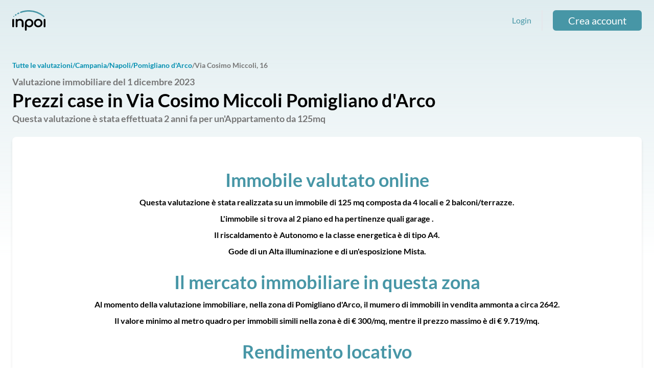

--- FILE ---
content_type: text/html; charset=UTF-8
request_url: https://valutazioni.inpoi.it/mercato-immobiliare/campania/na/pomigliano-darco/via-cosimo-miccoli/34383
body_size: 8069
content:
<!DOCTYPE html>
<html lang="it">

<head>
    <meta charset="utf-8">
    <meta name="viewport" content="width=device-width, initial-scale=1">
    <meta name="csrf-token" content="TD6IrdOAXMNhd1Jx1KqnQTX0jckKRy424z54oIRF">

            <meta name="description" content="Prezzi case in Via Cosimo Miccoli Pomigliano d&amp;#039;Arco - Inpoi">
        
    <title>Prezzi case in Via Cosimo Miccoli Pomigliano d&amp;#039;Arco - Inpoi</title>

            <meta name="robots" content="index, follow">
        

    <!-- Fonts -->
    <!--  <link rel="stylesheet" href="https://fonts.googleapis.com/css2?family=Lato:wght@200;400;700&display=swap">-->

    <!-- Styles -->
    <link rel="stylesheet" href="/css/app.css?id=ec7c735e775a873a7c2f">

    <!-- Scripts -->
    <!--    <link rel="dns-prefetch" href="https://valutazioni.inpoi.it"/>-->

    <script type="text/javascript">
    var _iub = _iub || [];
    _iub.csConfiguration = {
        "askConsentAtCookiePolicyUpdate": true,
        "ccpaAcknowledgeOnDisplay": true,
        "ccpaApplies": true,
        "consentOnContinuedBrowsing": false,
        "enableCcpa": true,
        "floatingPreferencesButtonDisplay": "bottom-right",
        "invalidateConsentWithoutLog": true,
        "perPurposeConsent": true,
        "whitelabel": false,
        "cookiePolicyId": 76221191,
        "siteId": 2667208,
        "lang": "it",
        "cookiePolicyUrl": "/cookie-policy",
        "privacyPolicyUrl": "/privacy-policy",
        "banner": {
            "acceptButtonDisplay": true,
            "closeButtonDisplay": false,
            "customizeButtonDisplay": true,
            "explicitWithdrawal": true,
            "listPurposes": true,
            "position": "float-top-center",
            "rejectButtonDisplay": true
        }
    };

</script>
<script type="text/javascript" src="//cdn.iubenda.com/cs/ccpa/stub.js"></script>
<script type="text/javascript" src="//cdn.iubenda.com/cs/iubenda_cs.js" charset="UTF-8" async>
</script>
    <!-- Google Tag Manager -->
<script>(function(w,d,s,l,i){w[l]=w[l]||[];w[l].push({'gtm.start':
    new Date().getTime(),event:'gtm.js'});var f=d.getElementsByTagName(s)[0],
    j=d.createElement(s),dl=l!='dataLayer'?'&l='+l:'';j.async=true;j.src='https://www.googletagmanager.com/gtm.js?id='+i+dl;f.parentNode.insertBefore(j,f);
    })(window,document,'script','dataLayer','GTM-WHMWCRL');
    </script>
<!-- End Google Tag Manager -->        <script src="/js/app.js?id=38388214b7479315b803" defer></script>
</head>

<body class="flex flex-col font-sans antialiased text-base min-h-screen">
    <noscript><iframe src="https://www.googletagmanager.com/ns.html?id=GTM-WHMWCRL"
    height="0" width="0" style="display:none;visibility:hidden"></iframe></noscript>
    <!-- End Google Tag Manager (noscript) -->            <noscript><iframe src="https://www.googletagmanager.com/ns.html?id=GTM-WHMWCRL"
    height="0" width="0" style="display:none;visibility:hidden"></iframe></noscript>
    <!-- End Google Tag Manager (noscript) -->
        <nav x-data="{ open: false }" class="py-5 px-6 md:max-w-7xl md:mx-auto w-full">
    <!-- Primary Navigation Menu -->
    <div>
        <div class="flex justify-between align-center">
            <div class="flex items-center">
                <!-- Logo -->
                <a href="https://www.inpoi.it/" class="inline-block">
                    <span
                        class="sr-only">Vai alla home</span>
                    <svg xmlns="http://www.w3.org/2000/svg" width="73" height="45" fill="none" viewBox="0 0 73 45" class="block h-10 w-auto">
    <g clip-path="url(#clip0_147_2781)">
      <path fill="#000" d="M1.998 19.236a2 2 0 0 0-1.417.54 1.89 1.89 0 0 0-.58 1.434v14.308a1.887 1.887 0 0 0 .563 1.4 2.018 2.018 0 0 0 1.434.574 1.985 1.985 0 0 0 1.451-.574 1.954 1.954 0 0 0 .546-1.4V21.21a2.011 2.011 0 0 0-.546-1.434 2.02 2.02 0 0 0-1.451-.54zM20.931 20.078a9.08 9.08 0 0 0-7.392-.421 8.082 8.082 0 0 0-2.032 1.18c-.05-.4-.229-.772-.512-1.062a2.062 2.062 0 0 0-1.451-.54 2 2 0 0 0-1.417.54 1.89 1.89 0 0 0-.58 1.434v14.325a1.903 1.903 0 0 0 .563 1.417 2.02 2.02 0 0 0 2.205.448c.37-.153.685-.413.904-.745.219-.333.331-.723.322-1.12v-9.06a3.213 3.213 0 0 1 .58-1.89 3.915 3.915 0 0 1 1.623-1.367 5.327 5.327 0 0 1 2.338-.506c1.452 0 2.647.405 3.517 1.231.871.827 1.315 2.059 1.315 3.696v7.896c-.005.393.108.78.326 1.108.218.329.53.586.898.738a2.02 2.02 0 0 0 2.19-.429 1.871 1.871 0 0 0 .58-1.417v-7.896c0-1.789-.358-3.341-1.058-4.607a7.195 7.195 0 0 0-2.919-2.953zM41.793 20.315a9.682 9.682 0 0 0-4.746-1.215 9.288 9.288 0 0 0-4.712 1.232 8.944 8.944 0 0 0-3.33 3.324 9.313 9.313 0 0 0-1.245 4.724v14.646A1.92 1.92 0 0 0 29.774 45a1.915 1.915 0 0 0 1.445-.546 1.869 1.869 0 0 0 .552-1.428V35.23a8.28 8.28 0 0 0 2.271 1.587 8.62 8.62 0 0 0 3.654.793 8.424 8.424 0 0 0 4.421-1.198 8.663 8.663 0 0 0 3.124-3.324 9.894 9.894 0 0 0 1.127-4.708 9.462 9.462 0 0 0-1.212-4.724 9.08 9.08 0 0 0-3.363-3.341zm-4.746 2.362a5.289 5.289 0 0 1 2.766.726 5.46 5.46 0 0 1 1.963 2.058 6.267 6.267 0 0 1 0 5.821 5.359 5.359 0 0 1-1.964 2.025 5.513 5.513 0 0 1-5.53 0 5.309 5.309 0 0 1-1.947-2.025 6.368 6.368 0 0 1 .017-5.838 5.307 5.307 0 0 1 1.93-2.041 5.323 5.323 0 0 1 2.765-.726zM61.852 20.299a9.564 9.564 0 0 0-4.78-1.198 9.736 9.736 0 0 0-4.814 1.198 8.35 8.35 0 0 0-3.312 3.29c-.786 1.383-1.178 3.003-1.178 4.792a9.611 9.611 0 0 0 1.178 4.758 8.453 8.453 0 0 0 3.312 3.29 9.736 9.736 0 0 0 4.814 1.181c1.793 0 3.414-.388 4.814-1.18a8.52 8.52 0 0 0 3.295-3.291 9.611 9.611 0 0 0 1.178-4.758c0-1.789-.392-3.409-1.195-4.792a8.572 8.572 0 0 0-3.312-3.29zm-1.98 13.026a5.755 5.755 0 0 1-5.6 0 5.003 5.003 0 0 1-1.929-2.008 5.95 5.95 0 0 1-.717-2.936 6.118 6.118 0 0 1 .717-2.97 5.003 5.003 0 0 1 1.93-2.008 5.755 5.755 0 0 1 5.599 0 5.003 5.003 0 0 1 1.929 2.008 6.3 6.3 0 0 1 .683 2.97 6.116 6.116 0 0 1-.683 2.936 5.003 5.003 0 0 1-1.93 2.008zM71.004 19.235a2.02 2.02 0 0 0-1.434.54 1.938 1.938 0 0 0-.581 1.434v14.309a1.968 1.968 0 0 0 .517 1.524 2.016 2.016 0 0 0 1.489.65 2.035 2.035 0 0 0 1.489-.65A1.986 1.986 0 0 0 73 35.518V21.209a1.854 1.854 0 0 0-.552-1.428 1.899 1.899 0 0 0-1.445-.546z"/>
      <path fill="#4796A6" d="M2.613 12.856l-.051.05a.998.998 0 0 0-.37.693.985.985 0 0 0 .25.742 1.093 1.093 0 0 0 .786.354c.244-.005.48-.095.665-.253l.052-.05a.997.997 0 0 0 .37-.692.984.984 0 0 0-.25-.743 1.023 1.023 0 0 0-.705-.349 1.036 1.036 0 0 0-.747.248zM70.338 12.52A52.885 52.885 0 0 0 54.7 3.324 52.7 52.7 0 0 0 26.258.962c-5.293.928-8.229 2.277-8.348 2.328-.353.18-.62.488-.749.859-.128.37-.106.776.062 1.131.168.356.468.633.837.775.37.141.781.136 1.147-.015.034-.017 2.748-1.231 7.597-2.092h.017a49.507 49.507 0 0 1 26.803 2.227 50.166 50.166 0 0 1 14.716 8.656c.276.235.627.366.99.371a1.516 1.516 0 0 0 1.161-.54 1.513 1.513 0 0 0 .373-1.103 1.503 1.503 0 0 0-.526-1.04zM13.64 5.314c-.153.067-1.502.692-2.236 1.13-.304.191-.52.492-.603.84-.083.346-.026.71.16 1.016.19.304.495.521.847.604a1.38 1.38 0 0 0 1.03-.165c.513-.304 1.588-.81 1.964-.979a1.364 1.364 0 0 0 .704-.769 1.335 1.335 0 0 0-.056-1.036 1.335 1.335 0 0 0-.768-.695 1.363 1.363 0 0 0-1.041.054zM7.308 8.925c-.365.247-.713.517-1.042.81a1.346 1.346 0 0 0-.4 1.448 1.348 1.348 0 0 0 .685.781 1.382 1.382 0 0 0 1.508-.188c.24-.215.49-.417.75-.607a1.362 1.362 0 0 0 .668-.86 1.334 1.334 0 0 0-.187-1.067 1.358 1.358 0 0 0-.921-.588 1.381 1.381 0 0 0-1.061.27z"/>
    </g>
    <defs>
      <clipPath id="clip0_147_2781">
        <path fill="#fff" d="M0 0h73v45H0z"/>
      </clipPath>
    </defs>
  </svg>
                  </a>

            </div>
                            <div class="hidden lg:flex items-center">
                    <a href="https://valutazioni.inpoi.it/login"
                        class="text-primary">Login</a>

                    <hr
                        class="mx-5 invisible md:visible  border-r-2 h-full border-gray-200">

                    <a href="https://valutazioni.inpoi.it/register" role="button"
                        class="btn inline-flex items-center justify-center h-9 md:h-10 rounded-md font-bold text-md md:text-xl disabled:opacity-25 focus:outline-0 transition border-2 border-current ease-in-out duration-150 text-primary px-7"><span
                            class="font-light inline-block text-base md:text-xl mb-1 md:mb-0">Crea account</span></a>
                </div>
                <div class="lg:hidden">

                    <div class="relative" x-data="{ open: false }" @click.outside="open = false" @close.stop="open = false">
    <div @click="open = ! open">
        <button
                                class="flex items-center text-sm font-medium text-gray-500 hover:text-gray-700 hover:border-gray-300 focus:outline-none focus:text-gray-700 focus:border-gray-300 transition duration-150 ease-in-out mt-2">
                                <div>
                                    <img width="100%" heigth="100%" src="https://valutazioni.inpoi.it/assets/icons/hamburger.svg"
                                        alt="Icona menu">
                                </div>
                            </button>
    </div>

    <div x-show="open"
            x-transition:enter="transition ease-out duration-200"
            x-transition:enter-start="transform opacity-0 scale-95"
            x-transition:enter-end="transform opacity-100 scale-100"
            x-transition:leave="transition ease-in duration-75"
            x-transition:leave-start="transform opacity-100 scale-100"
            x-transition:leave-end="transform opacity-0 scale-95"
            class="absolute z-50 mt-2 w-80 rounded-md shadow-lg origin-top-right right-0"
            style="display: none;"
            @click="open = false">
        <div class="rounded-lg overflow-hidden ring-1 ring-black ring-opacity-5 bg-white">
            <div class="px-4 pb-2 text-black">
                                <a class="flex flex-wrap align-center py-4 pl-1 border-b-2"
                                    href="https://valutazioni.inpoi.it/profile">
                                    <div
                                        class="h-6 w-6 mr-6 transform-gpu scale-125">
                                        <img aria-hidden="true"
                                            src="https://valutazioni.inpoi.it/assets/icons/user_placeholder.svg"
                                            alt="Icona utente" />
                                    </div>
                                    <span>Login</span>
                                </a>
                                <a class="flex flex-wrap align-center py-4 pb-2 pl-1"
                                    href="https://valutazioni.inpoi.it/register">
                                    <div
                                        class="h-6 w-6 mr-6 transform-gpu scale-125">
                                        <img aria-hidden="true"
                                            src="https://valutazioni.inpoi.it/assets/icons/log_in.svg"
                                            alt="Icona login" />
                                    </div>
                                    <span>Crea account</span>
                                </a>
                            </div>
        </div>
    </div>
</div>
                </div>
            
        </div>
    </div>

</nav>
        <!-- Page Content -->
    <main class="px-6 md:max-w-7xl md:mx-auto md:pt-8 flex-auto w-full">
        <div class="flex">
            <div>
                <a class="text-sm leading-8 color-primary font-bold text-cyan-600"
                    href="https://valutazioni.inpoi.it/mercato-immobiliare">Tutte le valutazioni</a>
            </div>
                                    <div>
                                <a class="text-sm leading-8 text-cyan-600 font-bold"
                    href="https://valutazioni.inpoi.it/mercato-immobiliare/campania">/Campania</a>
                            </div>
                        <div>
                                <a class="text-sm leading-8 text-cyan-600 font-bold"
                    href="https://valutazioni.inpoi.it/mercato-immobiliare/campania/na">/Napoli</a>
                            </div>
                        <div>
                                <a class="text-sm leading-8 text-cyan-600 font-bold"
                    href="https://valutazioni.inpoi.it/mercato-immobiliare/campania/na/pomigliano-darco">/Pomigliano d&#039;Arco</a>
                            </div>
                        <div>
                                <h6 class="text-sm leading-8 font-bold">/Via Cosimo Miccoli, 16</h6>
                            </div>
                                </div>
        <div class="flex">
            <div class="mb-5">
                <h2 class="text-lg leading-8 font-bold">Valutazione immobiliare
                    del 1 dicembre 2023</h2>
                <h1 class="text-black text-4xl font-bold">
                                        Prezzi case in Via Cosimo Miccoli Pomigliano d&#039;Arco
                                    </h1>
                <h2 class="text-lg leading-8 font-bold">Questa valutazione è stata
                    effettuata 2 anni fa per un&#039;Appartamento
                    da 125mq</h2>
            </div>
        </div>

        <div class="grid grid-cols-8 bg-white rounded-lg shadow-md mb-12">
            <div class="col-span-8  pl-16 py-16 pr-16 text-center">
                <div class="mb-6">
                    <p class="text-4xl font-bold text-primary mb-2">Immobile valutato online</p>
                    <h2 class="text-base leading-8 font-bold text-black">Questa valutazione è stata
                        realizzata su un immobile di 125 mq
                        composta da 4 locali e
                        2 balconi/terrazze.<br>
                        L'immobile si trova al 2 piano ed ha
                        pertinenze quali garage
                        
                        .<br>
                        Il riscaldamento è Autonomo e la classe energetica è di tipo
                        A4.<br>
                        Gode di un Alta illuminazione e di un'esposizione
                        Mista.</h2>
                </div>
                <div class="mb-6">
                    <p class="text-4xl font-bold text-primary mb-2">Il mercato immobiliare in questa
                        zona</p>
                    <h2 class="text-base leading-8 font-bold text-black">Al momento della valutazione immobiliare, nella
                        zona di Pomigliano d&#039;Arco, il mumero di immobili
                        in vendita ammonta a circa 2642.<br>
                        Il valore minimo al metro quadro per immobili simili nella zona è di
                        € 300/mq, mentre il prezzo massimo è
                        di € 9.719/mq.</h2>
                </div>
                <div>
                    <p class="text-4xl font-bold text-primary mb-2">Rendimento locativo</p>
                    <h2 class="text-base leading-8 font-bold text-black">Dal punto di vista del rendimento locativo, la
                        zona di Pomigliano D&#039;Arco consente la locazione
                        di immobili, con caratteristiche simili, ad un canone medio mensile di
                        € 8/mq,
                        con un rendimento medio lordo per un investimento immobiliare del </h2>
                </div>
            </div>
            <div class="hidden ">
                <div class="w-full h-full mx-h-44 bg-cover rounded-r-lg"
                    style="background-image: url('https://valutazioni.inpoi.it/images/seo-map.svg');">
                </div>
            </div>
        </div>

        <div class="px-6 py-5 bg-white rounded-lg shadow-md mb-12">
            <p class="text-4xl font-bold text-primary mb-2 text-center">Valore immobiliare
                a Pomigliano D&#039;Arco</p>
            <h2 class="text-base leading-8 font-bold text-black text-center">Questa valutazione è stata
                realizzata su un immobile di 125 mq
                composta da 4 locali</h2>

            <div class="px-16 py-8">
                <div class="flex justify-around">
                    <div class="flex flex-col">
                        <div>
                            <h4 class="text-base leading-8 font-bold text-center mb-3">Minimo</h4>
                        </div>
                        <div class="w-[2px] h-16 bg-gray-400 self-center mb-3"></div>
                        <div>
                            <h4 class="text-lg leading-8 font-bold text-center">
                                € 1.633</h4>
                            <h4 class="text-base leading-8 font-bold text-center">€/mq</h4>
                        </div>
                    </div>
                    <div class="flex flex-col">
                        <div>
                            <h4 class="text-base leading-8 font-bold text-center text-black mb-3">Valore
                                presumibile</h4>
                        </div>
                        <div class="w-[2px] h-16 bg-black self-center mb-3"></div>
                        <div>
                            <h4 class="text-lg leading-8 font-bold text-center text-black">
                                € 1.719</h4>
                            <h4 class="text-base leading-8 font-bold text-center text-black">€/mq</h4>
                        </div>
                    </div>
                    <div class="flex flex-col">
                        <div>
                            <h4 class="text-base leading-8 font-bold text-center mb-3">Massimo</h4>
                        </div>
                        <div class="w-[2px] h-16 bg-gray-400 self-center mb-3"></div>
                        <div>
                            <h4 class="text-lg leading-8 font-bold text-center">
                                € 1.805</h4>
                            <h4 class="text-base leading-8 font-bold text-center">€/mq</h4>
                        </div>
                    </div>

                </div>
                <img alt="Barra valutazione media" class="mx-auto"
                    style="margin-top: -120px; padding-bottom: 120px; width:85%; height:100%;" width="85%" height="100%"
                    src="https://valutazioni.inpoi.it/images/seo-bar.svg">
            </div>
        </div>
        <div class="grid grid-cols-8 bg-white rounded-lg shadow-md mb-12">
            <div class="col-span-8 md:col-span-5 pl-16 py-16 pr-16">
                <div class="mb-6">
                    <p class="text-4xl font-bold text-primary text-center">Valuta il tuo immobile</p>
                </div>
                <div class="mb-6">
                    <p class="text-4xl font-bold mb-2 text-black">Con Inpoi puoi valutare il tuo immobile
                        immediatamente e comodamente da casa.</p>

                </div>
                <div class="mb-12">
                    <h2 class="text-base leading-8 font-bold">Se preferisci, potrai richiedere una
                        valutazione in loco con un esperto.</h2>
                </div>
                <div class="flex justify-center">
                    <a href="https://www.inpoi.it/valutazione-immobile/" role="button"
                        class="btn inline-flex items-center justify-center h-9 md:h-10 rounded-md font-bold text-md md:text-xl disabled:opacity-25 focus:outline-0 transition border-2 border-current ease-in-out duration-150 text-primary px-7"><span
                            class="font-light inline-block text-base md:text-xl mb-1 md:mb-0">Valuta adesso</span></a>
                </div>
            </div>
            <div class="hidden md:block md:col-span-3">
                <div class="w-full h-full mx-h-44 bg-cover rounded-r-lg"
                    style="background-image: url('https://valutazioni.inpoi.it/images/seo-pages-sample-lead.svg');">
                </div>
            </div>
        </div>
        <div class="my-12 text-center">
            <p class="text-4xl font-bold mb-2 text-primary">Qual è il mercato della tua casa
                a Pomigliano D&#039;Arco</p>
            <h2 class="text-base leading-8 font-bold text-black">Ogni giorno decine di utenti richiedono
                la loro valutazione immobiliare online</h2>
        </div>
        <div class="grid grid-cols-2 sm:grid-cols-3 mb-10">
                        
                        <div class="mb-4">
                <div>
                    <h2 class="font-bold text-sm">1 settimana fa -
                        distanza 38.330 m</h2>
                </div>
                <a class="text-base leading-8 font-bold"
                    title="Prezzi case in Via Licola Cuma in provincia di Monterusciello"
                    href="https://valutazioni.inpoi.it/mercato-immobiliare/campania/na/monterusciello/via-licola-cuma/43613">Via Licola Cuma, 133
                    - Monterusciello</a>
            </div>
                                    
                        <div class="mb-4">
                <div>
                    <h2 class="font-bold text-sm">1 mese fa -
                        distanza 13.200 m</h2>
                </div>
                <a class="text-base leading-8 font-bold"
                    title="Prezzi case in Cupa Carbone in provincia di Napoli"
                    href="https://valutazioni.inpoi.it/mercato-immobiliare/campania/na/napoli/cupa-carbone/43561">Cupa Carbone, 95
                    - Napoli</a>
            </div>
                                    
                        <div class="mb-4">
                <div>
                    <h2 class="font-bold text-sm">2 mesi fa -
                        distanza 22.262 m</h2>
                </div>
                <a class="text-base leading-8 font-bold"
                    title="Prezzi case in Via Po in provincia di Napoli"
                    href="https://valutazioni.inpoi.it/mercato-immobiliare/campania/na/napoli/via-po/43532">Via Po, 15
                    - Napoli</a>
            </div>
                                    
                        <div class="mb-4">
                <div>
                    <h2 class="font-bold text-sm">2 mesi fa -
                        distanza 1.108 m</h2>
                </div>
                <a class="text-base leading-8 font-bold"
                    title="Prezzi case in Via Vincenzo Pirozzi in provincia di Pomigliano d&#039;Arco"
                    href="https://valutazioni.inpoi.it/mercato-immobiliare/campania/na/pomigliano-darco/via-vincenzo-pirozzi/43504">Via Vincenzo Pirozzi, 23
                    - Pomigliano d&#039;Arco</a>
            </div>
                                    
                        <div class="mb-4">
                <div>
                    <h2 class="font-bold text-sm">2 mesi fa -
                        distanza 1.108 m</h2>
                </div>
                <a class="text-base leading-8 font-bold"
                    title="Prezzi case in Via Vincenzo Pirozzi in provincia di Pomigliano d&#039;Arco"
                    href="https://valutazioni.inpoi.it/mercato-immobiliare/campania/na/pomigliano-darco/via-vincenzo-pirozzi/43503">Via Vincenzo Pirozzi, 23
                    - Pomigliano d&#039;Arco</a>
            </div>
                                    
                        <div class="mb-4">
                <div>
                    <h2 class="font-bold text-sm">2 mesi fa -
                        distanza 23.357 m</h2>
                </div>
                <a class="text-base leading-8 font-bold"
                    title="Prezzi case in Via Annunziatella in provincia di Castellammare di Stabia"
                    href="https://valutazioni.inpoi.it/mercato-immobiliare/campania/na/castellammare-di-stabia/via-annunziatella/43499">Via Annunziatella, 55
                    - Castellammare di Stabia</a>
            </div>
                                    
                        <div class="mb-4">
                <div>
                    <h2 class="font-bold text-sm">2 mesi fa -
                        distanza 16.696 m</h2>
                </div>
                <a class="text-base leading-8 font-bold"
                    title="Prezzi case in Vico Zuroli in provincia di Napoli"
                    href="https://valutazioni.inpoi.it/mercato-immobiliare/campania/na/napoli/vico-zuroli/43484">Vico Zuroli, 6
                    - Napoli</a>
            </div>
                                    
                        <div class="mb-4">
                <div>
                    <h2 class="font-bold text-sm">2 mesi fa -
                        distanza 25.512 m</h2>
                </div>
                <a class="text-base leading-8 font-bold"
                    title="Prezzi case in Via Cincinnato in provincia di Napoli"
                    href="https://valutazioni.inpoi.it/mercato-immobiliare/campania/na/napoli/via-cincinnato/43483">Via Cincinnato, 67
                    - Napoli</a>
            </div>
                                    
                        <div class="mb-4">
                <div>
                    <h2 class="font-bold text-sm">2 mesi fa -
                        distanza 24.895 m</h2>
                </div>
                <a class="text-base leading-8 font-bold"
                    title="Prezzi case in Via Campegna in provincia di Napoli"
                    href="https://valutazioni.inpoi.it/mercato-immobiliare/campania/na/napoli/via-campegna/43482">Via Campegna, 76
                    - Napoli</a>
            </div>
                                    
                        <div class="mb-4">
                <div>
                    <h2 class="font-bold text-sm">2 mesi fa -
                        distanza 15.222 m</h2>
                </div>
                <a class="text-base leading-8 font-bold"
                    title="Prezzi case in Via Sarnella in provincia di Nola"
                    href="https://valutazioni.inpoi.it/mercato-immobiliare/campania/na/nola/via-sarnella/43480">Via Sarnella, 9
                    - Nola</a>
            </div>
                                    
                        <div class="mb-4">
                <div>
                    <h2 class="font-bold text-sm">2 mesi fa -
                        distanza 15.222 m</h2>
                </div>
                <a class="text-base leading-8 font-bold"
                    title="Prezzi case in Via Sarnella in provincia di Nola"
                    href="https://valutazioni.inpoi.it/mercato-immobiliare/campania/na/nola/via-sarnella/43479">Via Sarnella, 9
                    - Nola</a>
            </div>
                                    
                        <div class="mb-4">
                <div>
                    <h2 class="font-bold text-sm">2 mesi fa -
                        distanza 14.213 m</h2>
                </div>
                <a class="text-base leading-8 font-bold"
                    title="Prezzi case in Via Torino in provincia di Frattamaggiore"
                    href="https://valutazioni.inpoi.it/mercato-immobiliare/campania/na/frattamaggiore/via-torino/43476">Via Torino, 24
                    - Frattamaggiore</a>
            </div>
                                    
                        <div class="mb-4">
                <div>
                    <h2 class="font-bold text-sm">2 mesi fa -
                        distanza 4.281 m</h2>
                </div>
                <a class="text-base leading-8 font-bold"
                    title="Prezzi case in Via Amedeo Bordiga in provincia di Acerra"
                    href="https://valutazioni.inpoi.it/mercato-immobiliare/campania/na/acerra/via-amedeo-bordiga/43472">Via Amedeo Bordiga, 10
                    - Acerra</a>
            </div>
                                    
                        <div class="mb-4">
                <div>
                    <h2 class="font-bold text-sm">2 mesi fa -
                        distanza 23.738 m</h2>
                </div>
                <a class="text-base leading-8 font-bold"
                    title="Prezzi case in Via Arbusto in provincia di Marano di Napoli"
                    href="https://valutazioni.inpoi.it/mercato-immobiliare/campania/na/marano-di-napoli/via-arbusto/43466">Via Arbusto, 5
                    - Marano di Napoli</a>
            </div>
                                    
                        <div class="mb-4">
                <div>
                    <h2 class="font-bold text-sm">2 mesi fa -
                        distanza 15.000 m</h2>
                </div>
                <a class="text-base leading-8 font-bold"
                    title="Prezzi case in Via Roma in provincia di Frattaminore"
                    href="https://valutazioni.inpoi.it/mercato-immobiliare/campania/na/frattaminore/via-roma/43435">Via Roma, 24
                    - Frattaminore</a>
            </div>
                                    
                        <div class="mb-4">
                <div>
                    <h2 class="font-bold text-sm">2 mesi fa -
                        distanza 47.532 m</h2>
                </div>
                <a class="text-base leading-8 font-bold"
                    title="Prezzi case in Via Centola Giovanni in provincia di Salerno"
                    href="https://valutazioni.inpoi.it/mercato-immobiliare/campania/sa/salerno/via-centola-giovanni/43428">Via Centola Giovanni, 34
                    - Salerno</a>
            </div>
                                    
                        <div class="mb-4">
                <div>
                    <h2 class="font-bold text-sm">3 mesi fa -
                        distanza 29.808 m</h2>
                </div>
                <a class="text-base leading-8 font-bold"
                    title="Prezzi case in Via Volturno in provincia di Villa di Briano"
                    href="https://valutazioni.inpoi.it/mercato-immobiliare/campania/ce/villa-di-briano/via-volturno/43420">Via Volturno, 4
                    - Villa di Briano</a>
            </div>
                                    
                        <div class="mb-4">
                <div>
                    <h2 class="font-bold text-sm">3 mesi fa -
                        distanza 32.228 m</h2>
                </div>
                <a class="text-base leading-8 font-bold"
                    title="Prezzi case in Via Celle in provincia di Pozzuoli"
                    href="https://valutazioni.inpoi.it/mercato-immobiliare/campania/na/pozzuoli/via-celle/43412">Via Celle, 1
                    - Pozzuoli</a>
            </div>
                                    
                        <div class="mb-4">
                <div>
                    <h2 class="font-bold text-sm">3 mesi fa -
                        distanza 17.266 m</h2>
                </div>
                <a class="text-base leading-8 font-bold"
                    title="Prezzi case in Via Santa Maria Antesaecula in provincia di Napoli"
                    href="https://valutazioni.inpoi.it/mercato-immobiliare/campania/na/napoli/via-santa-maria-antesaecula/43400">Via Santa Maria Antesaecula, 81
                    - Napoli</a>
            </div>
                                    
                        <div class="mb-4">
                <div>
                    <h2 class="font-bold text-sm">3 mesi fa -
                        distanza 18.380 m</h2>
                </div>
                <a class="text-base leading-8 font-bold"
                    title="Prezzi case in Via Fontanelle in provincia di Napoli"
                    href="https://valutazioni.inpoi.it/mercato-immobiliare/campania/na/napoli/via-fontanelle/43396">Via Fontanelle, 114
                    - Napoli</a>
            </div>
                                    
                        <div class="mb-4">
                <div>
                    <h2 class="font-bold text-sm">3 mesi fa -
                        distanza 6.439 m</h2>
                </div>
                <a class="text-base leading-8 font-bold"
                    title="Prezzi case in Via Sangro in provincia di Acerra"
                    href="https://valutazioni.inpoi.it/mercato-immobiliare/campania/na/acerra/via-sangro/43395">Via Sangro, 14
                    - Acerra</a>
            </div>
                                    
                        <div class="mb-4">
                <div>
                    <h2 class="font-bold text-sm">3 mesi fa -
                        distanza 4.522 m</h2>
                </div>
                <a class="text-base leading-8 font-bold"
                    title="Prezzi case in Piazza dei Martiri in provincia di Acerra"
                    href="https://valutazioni.inpoi.it/mercato-immobiliare/campania/na/acerra/piazza-dei-martiri/43394">Piazza dei Martiri, 45
                    - Acerra</a>
            </div>
                                    
                        <div class="mb-4">
                <div>
                    <h2 class="font-bold text-sm">3 mesi fa -
                        distanza 47.382 m</h2>
                </div>
                <a class="text-base leading-8 font-bold"
                    title="Prezzi case in Via R.M. Galdieri in provincia di Carpineto"
                    href="https://valutazioni.inpoi.it/mercato-immobiliare/campania/sa/carpineto/via-rm-galdieri/43384">Via R.M. Galdieri, 44
                    - Carpineto</a>
            </div>
                                    
                        <div class="mb-4">
                <div>
                    <h2 class="font-bold text-sm">3 mesi fa -
                        distanza 21.024 m</h2>
                </div>
                <a class="text-base leading-8 font-bold"
                    title="Prezzi case in Via Belvedere in provincia di Napoli"
                    href="https://valutazioni.inpoi.it/mercato-immobiliare/campania/na/napoli/via-belvedere/43353">Via Belvedere, 111
                    - Napoli</a>
            </div>
                                    
                        <div class="mb-4">
                <div>
                    <h2 class="font-bold text-sm">3 mesi fa -
                        distanza 22.115 m</h2>
                </div>
                <a class="text-base leading-8 font-bold"
                    title="Prezzi case in Via Fiume Vico V in provincia di Casapulla"
                    href="https://valutazioni.inpoi.it/mercato-immobiliare/campania/ce/casapulla/via-fiume-vico-v/43334">Via Fiume Vico V, 8
                    - Casapulla</a>
            </div>
                                    
                        <div class="mb-4">
                <div>
                    <h2 class="font-bold text-sm">3 mesi fa -
                        distanza 35.323 m</h2>
                </div>
                <a class="text-base leading-8 font-bold"
                    title="Prezzi case in Via Vincenzo Russo in provincia di Nocera Superiore"
                    href="https://valutazioni.inpoi.it/mercato-immobiliare/campania/sa/nocera-superiore/via-vincenzo-russo/43323">Via Vincenzo Russo, 25
                    - Nocera Superiore</a>
            </div>
                                    
                        <div class="mb-4">
                <div>
                    <h2 class="font-bold text-sm">3 mesi fa -
                        distanza 24.621 m</h2>
                </div>
                <a class="text-base leading-8 font-bold"
                    title="Prezzi case in Via Roberto d&#039;Angiò in provincia di Santa Maria Capua Vetere"
                    href="https://valutazioni.inpoi.it/mercato-immobiliare/campania/ce/santa-maria-capua-vetere/via-roberto-dangio/43313">Via Roberto d&#039;Angiò, 17
                    - Santa Maria Capua Vetere</a>
            </div>
                                    
                        <div class="mb-4">
                <div>
                    <h2 class="font-bold text-sm">3 mesi fa -
                        distanza 24.621 m</h2>
                </div>
                <a class="text-base leading-8 font-bold"
                    title="Prezzi case in Via Roberto d&#039;Angiò in provincia di Santa Maria Capua Vetere"
                    href="https://valutazioni.inpoi.it/mercato-immobiliare/campania/ce/santa-maria-capua-vetere/via-roberto-dangio/43312">Via Roberto d&#039;Angiò, 17
                    - Santa Maria Capua Vetere</a>
            </div>
                                    
                        <div class="mb-4">
                <div>
                    <h2 class="font-bold text-sm">3 mesi fa -
                        distanza 17.608 m</h2>
                </div>
                <a class="text-base leading-8 font-bold"
                    title="Prezzi case in Via Commercio in provincia di Torre Annunziata"
                    href="https://valutazioni.inpoi.it/mercato-immobiliare/campania/na/torre-annunziata/via-commercio/43308">Via Commercio, 42
                    - Torre Annunziata</a>
            </div>
                                    
                        <div class="mb-4">
                <div>
                    <h2 class="font-bold text-sm">3 mesi fa -
                        distanza 17.608 m</h2>
                </div>
                <a class="text-base leading-8 font-bold"
                    title="Prezzi case in Via Commercio in provincia di Torre Annunziata"
                    href="https://valutazioni.inpoi.it/mercato-immobiliare/campania/na/torre-annunziata/via-commercio/43307">Via Commercio, 42
                    - Torre Annunziata</a>
            </div>
                                    
                        <div class="mb-4">
                <div>
                    <h2 class="font-bold text-sm">3 mesi fa -
                        distanza 47.307 m</h2>
                </div>
                <a class="text-base leading-8 font-bold"
                    title="Prezzi case in Via Cellarulo in provincia di Benevento"
                    href="https://valutazioni.inpoi.it/mercato-immobiliare/campania/bn/benevento/via-cellarulo/43302">Via Cellarulo, 33
                    - Benevento</a>
            </div>
                                    
                        <div class="mb-4">
                <div>
                    <h2 class="font-bold text-sm">3 mesi fa -
                        distanza 47.307 m</h2>
                </div>
                <a class="text-base leading-8 font-bold"
                    title="Prezzi case in Via Cellarulo in provincia di Benevento"
                    href="https://valutazioni.inpoi.it/mercato-immobiliare/campania/bn/benevento/via-cellarulo/43301">Via Cellarulo, 33
                    - Benevento</a>
            </div>
                                    
                        <div class="mb-4">
                <div>
                    <h2 class="font-bold text-sm">4 mesi fa -
                        distanza 35.046 m</h2>
                </div>
                <a class="text-base leading-8 font-bold"
                    title="Prezzi case in Via Giuseppe Mazzini in provincia di Nocera Superiore"
                    href="https://valutazioni.inpoi.it/mercato-immobiliare/campania/sa/nocera-superiore/via-giuseppe-mazzini/43203">Via Giuseppe Mazzini, 16
                    - Nocera Superiore</a>
            </div>
                                    
                        <div class="mb-4">
                <div>
                    <h2 class="font-bold text-sm">4 mesi fa -
                        distanza 48.069 m</h2>
                </div>
                <a class="text-base leading-8 font-bold"
                    title="Prezzi case in Via Fabrizio Pinto in provincia di Salerno"
                    href="https://valutazioni.inpoi.it/mercato-immobiliare/campania/sa/salerno/via-fabrizio-pinto/43186">Via Fabrizio Pinto, 64
                    - Salerno</a>
            </div>
                                    
                        <div class="mb-4">
                <div>
                    <h2 class="font-bold text-sm">4 mesi fa -
                        distanza 18.697 m</h2>
                </div>
                <a class="text-base leading-8 font-bold"
                    title="Prezzi case in Via Cesare Battisti in provincia di Sant&#039;Antimo"
                    href="https://valutazioni.inpoi.it/mercato-immobiliare/campania/na/santantimo/via-cesare-battisti/43166">Via Cesare Battisti, 22
                    - Sant&#039;Antimo</a>
            </div>
                                    
                        <div class="mb-4">
                <div>
                    <h2 class="font-bold text-sm">4 mesi fa -
                        distanza 18.290 m</h2>
                </div>
                <a class="text-base leading-8 font-bold"
                    title="Prezzi case in Via Avellino in provincia di Caserta"
                    href="https://valutazioni.inpoi.it/mercato-immobiliare/campania/ce/caserta/via-avellino/43141">Via Avellino, 17
                    - Caserta</a>
            </div>
                                    
                        <div class="mb-4">
                <div>
                    <h2 class="font-bold text-sm">4 mesi fa -
                        distanza 34.731 m</h2>
                </div>
                <a class="text-base leading-8 font-bold"
                    title="Prezzi case in Via Regina Margherita in provincia di Monteforte Irpino"
                    href="https://valutazioni.inpoi.it/mercato-immobiliare/campania/av/monteforte-irpino/via-regina-margherita/43130">Via Regina Margherita, 20
                    - Monteforte Irpino</a>
            </div>
                                    
                        <div class="mb-4">
                <div>
                    <h2 class="font-bold text-sm">5 mesi fa -
                        distanza 30.766 m</h2>
                </div>
                <a class="text-base leading-8 font-bold"
                    title="Prezzi case in Via Antonino Sersale in provincia di Sorrento"
                    href="https://valutazioni.inpoi.it/mercato-immobiliare/campania/na/sorrento/via-antonino-sersale/43074">Via Antonino Sersale, 5
                    - Sorrento</a>
            </div>
                                    
                        <div class="mb-4">
                <div>
                    <h2 class="font-bold text-sm">5 mesi fa -
                        distanza 26.714 m</h2>
                </div>
                <a class="text-base leading-8 font-bold"
                    title="Prezzi case in Via San Ciro in provincia di Vico Equense"
                    href="https://valutazioni.inpoi.it/mercato-immobiliare/campania/na/vico-equense/via-san-ciro/43060">Via San Ciro, 33
                    - Vico Equense</a>
            </div>
                                    
                        <div class="mb-4">
                <div>
                    <h2 class="font-bold text-sm">5 mesi fa -
                        distanza 12.582 m</h2>
                </div>
                <a class="text-base leading-8 font-bold"
                    title="Prezzi case in Via Argine in provincia di Napoli"
                    href="https://valutazioni.inpoi.it/mercato-immobiliare/campania/na/napoli/via-argine/43038">Via Argine, 250
                    - Napoli</a>
            </div>
                                    
                        <div class="mb-4">
                <div>
                    <h2 class="font-bold text-sm">5 mesi fa -
                        distanza 26.804 m</h2>
                </div>
                <a class="text-base leading-8 font-bold"
                    title="Prezzi case in Via Starza in provincia di San Marcellino"
                    href="https://valutazioni.inpoi.it/mercato-immobiliare/campania/ce/san-marcellino/via-starza/43023">Via Starza, 4
                    - San Marcellino</a>
            </div>
                                    
                        <div class="mb-4">
                <div>
                    <h2 class="font-bold text-sm">5 mesi fa -
                        distanza 22.735 m</h2>
                </div>
                <a class="text-base leading-8 font-bold"
                    title="Prezzi case in Via dell&#039;Epomeo in provincia di Napoli"
                    href="https://valutazioni.inpoi.it/mercato-immobiliare/campania/na/napoli/via-dellepomeo/43022">Via dell&#039;Epomeo, 59
                    - Napoli</a>
            </div>
                                    
                        <div class="mb-4">
                <div>
                    <h2 class="font-bold text-sm">6 mesi fa -
                        distanza 22.264 m</h2>
                </div>
                <a class="text-base leading-8 font-bold"
                    title="Prezzi case in Via Po in provincia di Napoli"
                    href="https://valutazioni.inpoi.it/mercato-immobiliare/campania/na/napoli/via-po/42958">Via Po, 15
                    - Napoli</a>
            </div>
                                    
                        <div class="mb-4">
                <div>
                    <h2 class="font-bold text-sm">6 mesi fa -
                        distanza 22.264 m</h2>
                </div>
                <a class="text-base leading-8 font-bold"
                    title="Prezzi case in Via Po in provincia di Napoli"
                    href="https://valutazioni.inpoi.it/mercato-immobiliare/campania/na/napoli/via-po/42957">Via Po, 15
                    - Napoli</a>
            </div>
                                    
                        <div class="mb-4">
                <div>
                    <h2 class="font-bold text-sm">6 mesi fa -
                        distanza 17.982 m</h2>
                </div>
                <a class="text-base leading-8 font-bold"
                    title="Prezzi case in Viale degli Oleandri in provincia di Napoli"
                    href="https://valutazioni.inpoi.it/mercato-immobiliare/campania/na/napoli/viale-degli-oleandri/42949">Viale degli Oleandri, 16
                    - Napoli</a>
            </div>
                                    
                        <div class="mb-4">
                <div>
                    <h2 class="font-bold text-sm">6 mesi fa -
                        distanza 48.607 m</h2>
                </div>
                <a class="text-base leading-8 font-bold"
                    title="Prezzi case in via Lucantonio Porzio in provincia di Salerno"
                    href="https://valutazioni.inpoi.it/mercato-immobiliare/campania/sa/salerno/via-lucantonio-porzio/42911">via Lucantonio Porzio, 1
                    - Salerno</a>
            </div>
                                    
                        <div class="mb-4">
                <div>
                    <h2 class="font-bold text-sm">6 mesi fa -
                        distanza 24.969 m</h2>
                </div>
                <a class="text-base leading-8 font-bold"
                    title="Prezzi case in Via Francesco Petrarca in provincia di Napoli"
                    href="https://valutazioni.inpoi.it/mercato-immobiliare/campania/na/napoli/via-francesco-petrarca/42859">Via Francesco Petrarca, 31
                    - Napoli</a>
            </div>
                                    
                        <div class="mb-4">
                <div>
                    <h2 class="font-bold text-sm">6 mesi fa -
                        distanza 23.962 m</h2>
                </div>
                <a class="text-base leading-8 font-bold"
                    title="Prezzi case in Viale Alessandro Manzoni in provincia di Lusciano"
                    href="https://valutazioni.inpoi.it/mercato-immobiliare/campania/ce/lusciano/viale-alessandro-manzoni/42858">Viale Alessandro Manzoni, 23
                    - Lusciano</a>
            </div>
                                    
                        <div class="mb-4">
                <div>
                    <h2 class="font-bold text-sm">6 mesi fa -
                        distanza 23.962 m</h2>
                </div>
                <a class="text-base leading-8 font-bold"
                    title="Prezzi case in Viale Alessandro Manzoni in provincia di Lusciano"
                    href="https://valutazioni.inpoi.it/mercato-immobiliare/campania/ce/lusciano/viale-alessandro-manzoni/42857">Viale Alessandro Manzoni, 23
                    - Lusciano</a>
            </div>
                                    
                        <div class="mb-4">
                <div>
                    <h2 class="font-bold text-sm">6 mesi fa -
                        distanza 20.618 m</h2>
                </div>
                <a class="text-base leading-8 font-bold"
                    title="Prezzi case in Via San Giacomo dei Capri in provincia di Napoli"
                    href="https://valutazioni.inpoi.it/mercato-immobiliare/campania/na/napoli/via-san-giacomo-dei-capri/42853">Via San Giacomo dei Capri, 125
                    - Napoli</a>
            </div>
                                </div>
    </main>
        <div class="bg-primary mt-5 md:mt-12">
    <div
        class=" md:max-w-7xl mx-auto w-full flex flex-col md:flex-row md:justify-between items-center pt-9 pb-6 px-5">

        <img src="https://valutazioni.inpoi.it/assets/images/logo_white.svg"
             width="100%" heigth="100%" alt="Logo inPoi" class="w-20 inline-block">
        <hr class="my-5 w-full md:hidden">

        


    </div>
</div>
            
            <script async
            src="https://maps.googleapis.com/maps/api/js?key=AIzaSyBLI_ev4-NRDGA6m4UtV5uZSJLF5fEtrIM&libraries=places&callback=Function.prototype">
    </script>
<script defer src="https://static.cloudflareinsights.com/beacon.min.js/vcd15cbe7772f49c399c6a5babf22c1241717689176015" integrity="sha512-ZpsOmlRQV6y907TI0dKBHq9Md29nnaEIPlkf84rnaERnq6zvWvPUqr2ft8M1aS28oN72PdrCzSjY4U6VaAw1EQ==" data-cf-beacon='{"version":"2024.11.0","token":"6d7248ad1db1496b935d0027143b2bf1","r":1,"server_timing":{"name":{"cfCacheStatus":true,"cfEdge":true,"cfExtPri":true,"cfL4":true,"cfOrigin":true,"cfSpeedBrain":true},"location_startswith":null}}' crossorigin="anonymous"></script>
</body>

</html>


--- FILE ---
content_type: text/css
request_url: https://valutazioni.inpoi.it/css/app.css?id=ec7c735e775a873a7c2f
body_size: 12445
content:
.croppie-container{height:100%;width:100%}.croppie-container .cr-image{left:0;max-height:none;max-width:none;position:absolute;top:0;transform-origin:0 0;z-index:-1}.croppie-container .cr-boundary{height:100%;margin:0 auto;overflow:hidden;position:relative;width:100%;z-index:1}.croppie-container .cr-resizer,.croppie-container .cr-viewport{border:2px solid #fff;bottom:0;box-shadow:0 0 2000px 2000px rgba(0,0,0,.5);left:0;margin:auto;position:absolute;right:0;top:0;z-index:0}.croppie-container .cr-resizer{box-shadow:none;pointer-events:none;z-index:2}.croppie-container .cr-resizer-horisontal,.croppie-container .cr-resizer-vertical{pointer-events:all;position:absolute}.croppie-container .cr-resizer-horisontal:after,.croppie-container .cr-resizer-vertical:after{background:#fff;border:1px solid #000;box-sizing:border-box;content:"";display:block;height:10px;position:absolute;width:10px}.croppie-container .cr-resizer-vertical{bottom:-5px;cursor:row-resize;height:10px;width:100%}.croppie-container .cr-resizer-vertical:after{left:50%;margin-left:-5px}.croppie-container .cr-resizer-horisontal{cursor:col-resize;height:100%;right:-5px;width:10px}.croppie-container .cr-resizer-horisontal:after{margin-top:-5px;top:50%}.croppie-container .cr-original-image{display:none}.croppie-container .cr-vp-circle{border-radius:50%}.croppie-container .cr-overlay{cursor:move;position:absolute;touch-action:none;z-index:1}.croppie-container .cr-slider-wrap{margin:15px auto;text-align:center;width:75%}.croppie-result{overflow:hidden;position:relative}.croppie-result img{position:absolute}.croppie-container .cr-image,.croppie-container .cr-overlay,.croppie-container .cr-viewport{transform:translateZ(0)}.cr-slider{-webkit-appearance:none;background-color:transparent;max-width:100%;padding-bottom:8px;padding-top:8px;width:300px}.cr-slider::-webkit-slider-runnable-track{background:rgba(0,0,0,.5);border:0;border-radius:3px;height:3px;width:100%}.cr-slider::-webkit-slider-thumb{-webkit-appearance:none;background:#ddd;border:none;border-radius:50%;height:16px;margin-top:-6px;width:16px}.cr-slider:focus{outline:none}.cr-slider::-moz-range-track{background:rgba(0,0,0,.5);border:0;border-radius:3px;height:3px;width:100%}.cr-slider::-moz-range-thumb{background:#ddd;border:none;border-radius:50%;height:16px;margin-top:-6px;width:16px}.cr-slider:-moz-focusring{outline:1px solid #fff;outline-offset:-1px}.cr-slider::-ms-track{background:transparent;border-color:transparent;border-width:6px 0;color:transparent;height:5px;width:100%}.cr-slider::-ms-fill-lower,.cr-slider::-ms-fill-upper{background:rgba(0,0,0,.5);border-radius:10px}.cr-slider::-ms-thumb{background:#ddd;border:none;border-radius:50%;height:16px;margin-top:1px;width:16px}.cr-slider:focus::-ms-fill-lower,.cr-slider:focus::-ms-fill-upper{background:rgba(0,0,0,.5)}.cr-rotate-controls{bottom:5px;left:5px;position:absolute;z-index:1}.cr-rotate-controls button{background:none;border:0}.cr-rotate-controls i:before{display:inline-block;font-size:22px;font-style:normal;font-weight:900}.cr-rotate-l i:before{content:"↺"}.cr-rotate-r i:before{content:"↻"}

/*! tailwindcss v3.0.18 | MIT License | https://tailwindcss.com*/*,:after,:before{border:0 solid #e5e7eb;box-sizing:border-box}:after,:before{--tw-content:""}html{-webkit-text-size-adjust:100%;font-family:Lato,ui-sans-serif,system-ui,-apple-system,BlinkMacSystemFont,Segoe UI,Roboto,Helvetica Neue,Arial,Noto Sans,sans-serif,Apple Color Emoji,Segoe UI Emoji,Segoe UI Symbol,Noto Color Emoji;line-height:1.5;-moz-tab-size:4;-o-tab-size:4;tab-size:4}body{line-height:inherit;margin:0}hr{border-top-width:1px;color:inherit;height:0}abbr:where([title]){-webkit-text-decoration:underline dotted;text-decoration:underline dotted}h1,h2,h3,h4,h5,h6{font-size:inherit;font-weight:inherit}a{color:inherit;text-decoration:inherit}b,strong{font-weight:bolder}code,kbd,pre,samp{font-family:ui-monospace,SFMono-Regular,Menlo,Monaco,Consolas,Liberation Mono,Courier New,monospace;font-size:1em}small{font-size:80%}sub,sup{font-size:75%;line-height:0;position:relative;vertical-align:baseline}sub{bottom:-.25em}sup{top:-.5em}table{border-collapse:collapse;border-color:inherit;text-indent:0}button,input,optgroup,select,textarea{color:inherit;font-family:inherit;font-size:100%;line-height:inherit;margin:0;padding:0}button,select{text-transform:none}[type=button],[type=reset],[type=submit],button{-webkit-appearance:button;background-color:transparent;background-image:none}:-moz-focusring{outline:auto}:-moz-ui-invalid{box-shadow:none}progress{vertical-align:baseline}::-webkit-inner-spin-button,::-webkit-outer-spin-button{height:auto}[type=search]{-webkit-appearance:textfield;outline-offset:-2px}::-webkit-search-decoration{-webkit-appearance:none}::-webkit-file-upload-button{-webkit-appearance:button;font:inherit}summary{display:list-item}blockquote,dd,dl,figure,h1,h2,h3,h4,h5,h6,hr,p,pre{margin:0}fieldset{margin:0}fieldset,legend{padding:0}menu,ol,ul{list-style:none;margin:0;padding:0}textarea{resize:vertical}input::-moz-placeholder,textarea::-moz-placeholder{color:#9ca3af;opacity:1}input:-ms-input-placeholder,textarea:-ms-input-placeholder{color:#9ca3af;opacity:1}input::placeholder,textarea::placeholder{color:#9ca3af;opacity:1}[role=button],button{cursor:pointer}:disabled{cursor:default}audio,canvas,embed,iframe,img,object,svg,video{display:block;vertical-align:middle}img,video{height:auto;max-width:100%}[hidden]{display:none}[multiple],[type=date],[type=datetime-local],[type=email],[type=month],[type=number],[type=password],[type=search],[type=tel],[type=text],[type=time],[type=url],[type=week],select,textarea{--tw-shadow:0 0 #0000;-webkit-appearance:none;-moz-appearance:none;appearance:none;background-color:#fff;border-color:#6b7280;border-radius:0;border-width:1px;font-size:1rem;line-height:1.5rem;padding:.5rem .75rem}[multiple]:focus,[type=date]:focus,[type=datetime-local]:focus,[type=email]:focus,[type=month]:focus,[type=number]:focus,[type=password]:focus,[type=search]:focus,[type=tel]:focus,[type=text]:focus,[type=time]:focus,[type=url]:focus,[type=week]:focus,select:focus,textarea:focus{--tw-ring-inset:var(--tw-empty,/*!*/ /*!*/);--tw-ring-offset-width:0px;--tw-ring-offset-color:#fff;--tw-ring-color:#2563eb;--tw-ring-offset-shadow:var(--tw-ring-inset) 0 0 0 var(--tw-ring-offset-width) var(--tw-ring-offset-color);--tw-ring-shadow:var(--tw-ring-inset) 0 0 0 calc(1px + var(--tw-ring-offset-width)) var(--tw-ring-color);border-color:#2563eb;box-shadow:var(--tw-ring-offset-shadow),var(--tw-ring-shadow),var(--tw-shadow);outline:2px solid transparent;outline-offset:2px}input::-moz-placeholder,textarea::-moz-placeholder{color:#6b7280;opacity:1}input:-ms-input-placeholder,textarea:-ms-input-placeholder{color:#6b7280;opacity:1}input::placeholder,textarea::placeholder{color:#6b7280;opacity:1}::-webkit-datetime-edit-fields-wrapper{padding:0}::-webkit-date-and-time-value{min-height:1.5em}select{-webkit-print-color-adjust:exact;background-image:url("data:image/svg+xml;charset=utf-8,%3Csvg xmlns='http://www.w3.org/2000/svg' fill='none' viewBox='0 0 20 20'%3E%3Cpath stroke='%236b7280' stroke-linecap='round' stroke-linejoin='round' stroke-width='1.5' d='m6 8 4 4 4-4'/%3E%3C/svg%3E");background-position:right .5rem center;background-repeat:no-repeat;background-size:1.5em 1.5em;color-adjust:exact;padding-right:2.5rem}[multiple]{-webkit-print-color-adjust:unset;background-image:none;background-position:0 0;background-repeat:unset;background-size:initial;color-adjust:unset;padding-right:.75rem}[type=checkbox],[type=radio]{-webkit-print-color-adjust:exact;--tw-shadow:0 0 #0000;-webkit-appearance:none;-moz-appearance:none;appearance:none;background-color:#fff;background-origin:border-box;border-color:#6b7280;border-width:1px;color:#2563eb;color-adjust:exact;display:inline-block;flex-shrink:0;height:1rem;padding:0;-webkit-user-select:none;-moz-user-select:none;-ms-user-select:none;user-select:none;vertical-align:middle;width:1rem}[type=checkbox]{border-radius:0}[type=radio]{border-radius:100%}[type=checkbox]:focus,[type=radio]:focus{--tw-ring-inset:var(--tw-empty,/*!*/ /*!*/);--tw-ring-offset-width:2px;--tw-ring-offset-color:#fff;--tw-ring-color:#2563eb;--tw-ring-offset-shadow:var(--tw-ring-inset) 0 0 0 var(--tw-ring-offset-width) var(--tw-ring-offset-color);--tw-ring-shadow:var(--tw-ring-inset) 0 0 0 calc(2px + var(--tw-ring-offset-width)) var(--tw-ring-color);box-shadow:var(--tw-ring-offset-shadow),var(--tw-ring-shadow),var(--tw-shadow);outline:2px solid transparent;outline-offset:2px}[type=checkbox]:checked,[type=radio]:checked{background-color:currentColor;background-position:50%;background-repeat:no-repeat;background-size:100% 100%;border-color:transparent}[type=checkbox]:checked{background-image:url("data:image/svg+xml;charset=utf-8,%3Csvg viewBox='0 0 16 16' fill='%23fff' xmlns='http://www.w3.org/2000/svg'%3E%3Cpath d='M12.207 4.793a1 1 0 0 1 0 1.414l-5 5a1 1 0 0 1-1.414 0l-2-2a1 1 0 0 1 1.414-1.414L6.5 9.086l4.293-4.293a1 1 0 0 1 1.414 0z'/%3E%3C/svg%3E")}[type=radio]:checked{background-image:url("data:image/svg+xml;charset=utf-8,%3Csvg viewBox='0 0 16 16' fill='%23fff' xmlns='http://www.w3.org/2000/svg'%3E%3Ccircle cx='8' cy='8' r='3'/%3E%3C/svg%3E")}[type=checkbox]:checked:focus,[type=checkbox]:checked:hover,[type=radio]:checked:focus,[type=radio]:checked:hover{background-color:currentColor;border-color:transparent}[type=checkbox]:indeterminate{background-color:currentColor;background-image:url("data:image/svg+xml;charset=utf-8,%3Csvg xmlns='http://www.w3.org/2000/svg' fill='none' viewBox='0 0 16 16'%3E%3Cpath stroke='%23fff' stroke-linecap='round' stroke-linejoin='round' stroke-width='2' d='M4 8h8'/%3E%3C/svg%3E");background-position:50%;background-repeat:no-repeat;background-size:100% 100%;border-color:transparent}[type=checkbox]:indeterminate:focus,[type=checkbox]:indeterminate:hover{background-color:currentColor;border-color:transparent}[type=file]{background:unset;border-color:inherit;border-radius:0;border-width:0;font-size:unset;line-height:inherit;padding:0}[type=file]:focus{outline:1px auto -webkit-focus-ring-color}*,:after,:before{--tw-translate-x:0;--tw-translate-y:0;--tw-rotate:0;--tw-skew-x:0;--tw-skew-y:0;--tw-scale-x:1;--tw-scale-y:1;--tw-pan-x: ;--tw-pan-y: ;--tw-pinch-zoom: ;--tw-scroll-snap-strictness:proximity;--tw-ordinal: ;--tw-slashed-zero: ;--tw-numeric-figure: ;--tw-numeric-spacing: ;--tw-numeric-fraction: ;--tw-ring-inset: ;--tw-ring-offset-width:0px;--tw-ring-offset-color:#fff;--tw-ring-color:rgba(59,130,246,.5);--tw-ring-offset-shadow:0 0 #0000;--tw-ring-shadow:0 0 #0000;--tw-shadow:0 0 #0000;--tw-shadow-colored:0 0 #0000;--tw-blur: ;--tw-brightness: ;--tw-contrast: ;--tw-grayscale: ;--tw-hue-rotate: ;--tw-invert: ;--tw-saturate: ;--tw-sepia: ;--tw-drop-shadow: ;--tw-backdrop-blur: ;--tw-backdrop-brightness: ;--tw-backdrop-contrast: ;--tw-backdrop-grayscale: ;--tw-backdrop-hue-rotate: ;--tw-backdrop-invert: ;--tw-backdrop-opacity: ;--tw-backdrop-saturate: ;--tw-backdrop-sepia: }.container{width:100%}@media (min-width:640px){.container{max-width:640px}}@media (min-width:768px){.container{max-width:768px}}@media (min-width:1024px){.container{max-width:1024px}}@media (min-width:1280px){.container{max-width:1280px}}@media (min-width:1536px){.container{max-width:1536px}}.validation-errors .text-input .text-input__input{--tw-border-opacity:1;border-color:rgb(239 68 68/var(--tw-border-opacity))}.validation-errors .text-input .text-input__input:focus-within{--tw-border-opacity:1;--tw-ring-opacity:1;--tw-ring-color:rgb(254 202 202/var(--tw-ring-opacity));border-color:rgb(239 68 68/var(--tw-border-opacity))}.validation-errors .select-input .select-input__input{--tw-border-opacity:1;border-color:rgb(239 68 68/var(--tw-border-opacity))}.validation-errors .select-input .select-input__input:focus-within{--tw-border-opacity:1;--tw-ring-opacity:1;--tw-ring-color:rgb(254 202 202/var(--tw-ring-opacity));border-color:rgb(239 68 68/var(--tw-border-opacity))}.validation-errors .integer-input .integer-input__input{--tw-border-opacity:1;border-color:rgb(239 68 68/var(--tw-border-opacity))}.validation-errors .integer-input .integer-input__input:focus-within{--tw-border-opacity:1;--tw-ring-opacity:1;--tw-ring-color:rgb(254 202 202/var(--tw-ring-opacity));border-color:rgb(239 68 68/var(--tw-border-opacity))}.validation-errors .integer-input button:focus{--tw-border-opacity:1;--tw-ring-opacity:1;--tw-ring-color:rgb(254 202 202/var(--tw-ring-opacity));border-color:rgb(252 165 165/var(--tw-border-opacity))}@media (min-width:1024px){.estimates-create label{--tw-text-opacity:1;color:rgb(75 85 99/var(--tw-text-opacity));font-weight:400;top:-2.25rem}.estimates-create input,.estimates-create label,.estimates-create select{font-size:1.125rem;line-height:1.75rem}.estimates-create input,.estimates-create select{font-weight:700}}@media (min-width:1280px){.estimates-create input,.estimates-create select{font-size:1.25rem;line-height:1.75rem}}.sr-only{clip:rect(0,0,0,0);border-width:0;height:1px;margin:-1px;overflow:hidden;padding:0;position:absolute;white-space:nowrap;width:1px}.pointer-events-none{pointer-events:none}.visible{visibility:visible}.\!visible{visibility:visible!important}.invisible{visibility:hidden}.static{position:static}.fixed{position:fixed}.absolute{position:absolute}.relative{position:relative}.inset-0{bottom:0;left:0;right:0;top:0}.-bottom-5{bottom:-1.25rem}.-top-8{top:-2rem}.-top-1{top:-.25rem}.bottom-full{bottom:100%}.-top-9{top:-2.25rem}.left-0{left:0}.right-0{right:0}.top-0{top:0}.bottom-0{bottom:0}.top-2\/4{top:50%}.right-9{right:2.25rem}.top-9{top:2.25rem}.-left-2{left:-.5rem}.right-5{right:1.25rem}.-left-6{left:-1.5rem}.-right-6{right:-1.5rem}.-left-5{left:-1.25rem}.top-5{top:1.25rem}.right-3{right:.75rem}.top-full{top:100%}.left-3{left:.75rem}.top-7{top:1.75rem}.top-2{top:.5rem}.left-2{left:.5rem}.right-10{right:2.5rem}.bottom-2{bottom:.5rem}.top-12{top:3rem}.-top-2{top:-.5rem}.-top-7{top:-1.75rem}.left-7{left:1.75rem}.left-1\/2{left:50%}.bottom-1{bottom:.25rem}.top-1\/2{top:50%}.-top-6{top:-1.5rem}.bottom-5{bottom:1.25rem}.top-8{top:2rem}.top-10{top:2.5rem}.-left-1{left:-.25rem}.-top-4{top:-1rem}.left-5{left:1.25rem}.-right-3{right:-.75rem}.-top-\[2px\]{top:-2px}.top-1{top:.25rem}.right-1{right:.25rem}.-top-5{top:-1.25rem}.z-0{z-index:0}.z-10{z-index:10}.z-20{z-index:20}.z-50{z-index:50}.order-1{order:1}.order-3{order:3}.order-2{order:2}.order-last{order:9999}.col-span-2{grid-column:span 2/span 2}.col-span-12{grid-column:span 12/span 12}.col-span-3{grid-column:span 3/span 3}.col-span-5{grid-column:span 5/span 5}.col-span-6{grid-column:span 6/span 6}.col-span-4{grid-column:span 4/span 4}.col-span-8{grid-column:span 8/span 8}.col-span-10{grid-column:span 10/span 10}.col-span-1{grid-column:span 1/span 1}.col-span-7{grid-column:span 7/span 7}.col-span-9{grid-column:span 9/span 9}.col-span-11{grid-column:span 11/span 11}.col-span-full{grid-column:1/-1}.col-start-1{grid-column-start:1}.col-start-2{grid-column-start:2}.col-end-2{grid-column-end:2}.col-end-3{grid-column-end:3}.row-start-1{grid-row-start:1}.row-end-2{grid-row-end:2}.float-right{float:right}.float-left{float:left}.mx-3{margin-left:.75rem;margin-right:.75rem}.mx-auto{margin-left:auto;margin-right:auto}.mx-4{margin-left:1rem;margin-right:1rem}.mx-5{margin-left:1.25rem;margin-right:1.25rem}.my-8{margin-bottom:2rem;margin-top:2rem}.mx-0{margin-left:0;margin-right:0}.my-1{margin-bottom:.25rem;margin-top:.25rem}.my-20{margin-bottom:5rem;margin-top:5rem}.my-5{margin-bottom:1.25rem;margin-top:1.25rem}.mx-10{margin-left:2.5rem;margin-right:2.5rem}.my-4{margin-bottom:1rem;margin-top:1rem}.my-10{margin-bottom:2.5rem;margin-top:2.5rem}.my-12{margin-bottom:3rem;margin-top:3rem}.mx-14{margin-left:3.5rem;margin-right:3.5rem}.my-6{margin-bottom:1.5rem;margin-top:1.5rem}.my-2{margin-bottom:.5rem;margin-top:.5rem}.my-3{margin-bottom:.75rem;margin-top:.75rem}.ml-3{margin-left:.75rem}.-ml-px{margin-left:-1px}.mt-1{margin-top:.25rem}.mb-8{margin-bottom:2rem}.mb-7{margin-bottom:1.75rem}.mb-5{margin-bottom:1.25rem}.mb-4{margin-bottom:1rem}.mb-2{margin-bottom:.5rem}.mb-10{margin-bottom:2.5rem}.mr-3{margin-right:.75rem}.mt-6{margin-top:1.5rem}.mr-5{margin-right:1.25rem}.mt-5{margin-top:1.25rem}.mb-6{margin-bottom:1.5rem}.mr-2{margin-right:.5rem}.mb-3{margin-bottom:.75rem}.ml-2{margin-left:.5rem}.ml-5{margin-left:1.25rem}.mr-4{margin-right:1rem}.mb-1{margin-bottom:.25rem}.mt-7{margin-top:1.75rem}.mt-14{margin-top:3.5rem}.mt-4{margin-top:1rem}.mb-0{margin-bottom:0}.mr-10{margin-right:2.5rem}.mt-10{margin-top:2.5rem}.mt-2{margin-top:.5rem}.mr-6{margin-right:1.5rem}.mt-8{margin-top:2rem}.mt-12{margin-top:3rem}.mr-14{margin-right:3.5rem}.-mt-4{margin-top:-1rem}.ml-1{margin-left:.25rem}.ml-4{margin-left:1rem}.ml-12{margin-left:3rem}.-mt-px{margin-top:-1px}.mb-20{margin-bottom:5rem}.mr-auto{margin-right:auto}.-mb-px{margin-bottom:-1px}.mb-12{margin-bottom:3rem}.mb-16{margin-bottom:4rem}.mr-1{margin-right:.25rem}.-mt-1{margin-top:-.25rem}.ml-7{margin-left:1.75rem}.-mt-5{margin-top:-1.25rem}.mt-3{margin-top:.75rem}.-mb-2{margin-bottom:-.5rem}.-mt-2{margin-top:-.5rem}.-mt-3{margin-top:-.75rem}.mb-24{margin-bottom:6rem}.-mb-5{margin-bottom:-1.25rem}.mr-12{margin-right:3rem}.mt-24{margin-top:6rem}.mt-0{margin-top:0}.-mb-1{margin-bottom:-.25rem}.ml-10{margin-left:2.5rem}.block{display:block}.inline-block{display:inline-block}.inline{display:inline}.flex{display:flex}.inline-flex{display:inline-flex}.table{display:table}.grid{display:grid}.contents{display:contents}.hidden{display:none}.\!hidden{display:none!important}.h-5{height:1.25rem}.h-12{height:3rem}.h-0{height:0}.h-6{height:1.5rem}.h-full{height:100%}.h-10{height:2.5rem}.h-9{height:2.25rem}.h-screen{height:100vh}.h-auto{height:auto}.h-8{height:2rem}.h-20{height:5rem}.h-72{height:18rem}.h-11{height:2.75rem}.h-4{height:1rem}.h-16{height:4rem}.h-7{height:1.75rem}.h-44{height:11rem}.h-64{height:16rem}.h-80{height:20rem}.h-1\/2{height:50%}.h-3\/4{height:75%}.h-2\/3{height:66.666667%}.h-96{height:24rem}.h-3{height:.75rem}.h-\[50px\]{height:50px}.h-14{height:3.5rem}.h-40{height:10rem}.h-1{height:.25rem}.h-28{height:7rem}.h-\[300px\]{height:300px}.h-\[140px\]{height:140px}.h-2{height:.5rem}.max-h-40{max-height:10rem}.max-h-44{max-height:11rem}.max-h-0{max-height:0}.max-h-full{max-height:100%}.max-h-72{max-height:18rem}.\!max-h-0{max-height:0!important}.max-h-10{max-height:2.5rem}.max-h-28{max-height:7rem}.max-h-\[600px\]{max-height:600px}.max-h-6{max-height:1.5rem}.max-h-96{max-height:24rem}.max-h-\[1000px\]{max-height:1000px}.min-h-screen{min-height:100vh}.min-h-\[288px\]{min-height:288px}.min-h-\[40px\]{min-height:40px}.min-h-\[80px\]{min-height:80px}.min-h-\[100px\]{min-height:100px}.w-5{width:1.25rem}.w-full{width:100%}.w-6{width:1.5rem}.w-3{width:.75rem}.w-44{width:11rem}.w-2{width:.5rem}.w-48{width:12rem}.w-12{width:3rem}.w-auto{width:auto}.w-80{width:20rem}.w-11\/12{width:91.666667%}.w-9{width:2.25rem}.w-14{width:3.5rem}.w-screen{width:100vw}.w-20{width:5rem}.w-10{width:2.5rem}.w-8{width:2rem}.w-4{width:1rem}.w-11{width:2.75rem}.w-2\/3{width:66.666667%}.w-\[2px\]{width:2px}.w-7{width:1.75rem}.w-3\/4{width:75%}.w-\[50px\]{width:50px}.w-40{width:10rem}.w-28{width:7rem}.w-96{width:24rem}.w-32{width:8rem}.w-5\/6{width:83.333333%}.w-72{width:18rem}.w-0{width:0}.w-10\/12{width:83.333333%}.w-1\/12{width:8.333333%}.w-36{width:9rem}.\!w-6{width:1.5rem!important}.w-52{width:13rem}.w-64{width:16rem}.w-56{width:14rem}.min-w-\[50px\]{min-width:50px}.min-w-\[12px\]{min-width:12px}.min-w-\[24px\]{min-width:24px}.min-w-\[32px\]{min-width:32px}.min-w-\[192px\]{min-width:192px}.min-w-\[20px\]{min-width:20px}.max-w-7xl{max-width:80rem}.max-w-\[400px\]{max-width:400px}.max-w-5xl{max-width:64rem}.max-w-3xl{max-width:48rem}.max-w-2xl{max-width:42rem}.max-w-full{max-width:100%}.max-w-xl{max-width:36rem}.max-w-6xl{max-width:72rem}.max-w-\[1480px\]{max-width:1480px}.max-w-0{max-width:0}.max-w-sm{max-width:24rem}.max-w-xs{max-width:20rem}.max-w-\[300px\]{max-width:300px}.max-w-md{max-width:28rem}.max-w-\[150px\]{max-width:150px}.flex-1{flex:1 1 0%}.flex-auto{flex:1 1 auto}.flex-shrink{flex-shrink:1}.flex-shrink-0,.shrink-0{flex-shrink:0}.flex-grow{flex-grow:1}.flex-grow-\[5\]{flex-grow:5}.grow-0{flex-grow:0}.basis-3\/4{flex-basis:75%}.basis-1\/4{flex-basis:25%}.basis-1\/2{flex-basis:50%}.basis-0{flex-basis:0px}.border-collapse{border-collapse:collapse}.origin-top-left{transform-origin:top left}.origin-top{transform-origin:top}.origin-top-right{transform-origin:top right}.-translate-y-1\/2{--tw-translate-y:-50%}.-translate-x-1\/2,.-translate-y-1\/2{transform:translate(var(--tw-translate-x),var(--tw-translate-y)) rotate(var(--tw-rotate)) skewX(var(--tw-skew-x)) skewY(var(--tw-skew-y)) scaleX(var(--tw-scale-x)) scaleY(var(--tw-scale-y))}.-translate-x-1\/2{--tw-translate-x:-50%}.-translate-y-1{--tw-translate-y:-0.25rem}.-translate-y-1,.translate-x-2{transform:translate(var(--tw-translate-x),var(--tw-translate-y)) rotate(var(--tw-rotate)) skewX(var(--tw-skew-x)) skewY(var(--tw-skew-y)) scaleX(var(--tw-scale-x)) scaleY(var(--tw-scale-y))}.translate-x-2{--tw-translate-x:0.5rem}.translate-x-full{--tw-translate-x:100%}.translate-x-full,.translate-y-1\/4{transform:translate(var(--tw-translate-x),var(--tw-translate-y)) rotate(var(--tw-rotate)) skewX(var(--tw-skew-x)) skewY(var(--tw-skew-y)) scaleX(var(--tw-scale-x)) scaleY(var(--tw-scale-y))}.translate-y-1\/4{--tw-translate-y:25%}.rotate-90{--tw-rotate:90deg}.rotate-180,.rotate-90{transform:translate(var(--tw-translate-x),var(--tw-translate-y)) rotate(var(--tw-rotate)) skewX(var(--tw-skew-x)) skewY(var(--tw-skew-y)) scaleX(var(--tw-scale-x)) scaleY(var(--tw-scale-y))}.rotate-180{--tw-rotate:180deg}.-rotate-90{--tw-rotate:-90deg}.-rotate-90,.scale-125{transform:translate(var(--tw-translate-x),var(--tw-translate-y)) rotate(var(--tw-rotate)) skewX(var(--tw-skew-x)) skewY(var(--tw-skew-y)) scaleX(var(--tw-scale-x)) scaleY(var(--tw-scale-y))}.scale-125{--tw-scale-x:1.25;--tw-scale-y:1.25}.scale-95{--tw-scale-x:.95;--tw-scale-y:.95}.scale-100,.scale-95{transform:translate(var(--tw-translate-x),var(--tw-translate-y)) rotate(var(--tw-rotate)) skewX(var(--tw-skew-x)) skewY(var(--tw-skew-y)) scaleX(var(--tw-scale-x)) scaleY(var(--tw-scale-y))}.scale-100{--tw-scale-x:1;--tw-scale-y:1}.scale-0{--tw-scale-x:0;--tw-scale-y:0}.scale-0,.scale-150{transform:translate(var(--tw-translate-x),var(--tw-translate-y)) rotate(var(--tw-rotate)) skewX(var(--tw-skew-x)) skewY(var(--tw-skew-y)) scaleX(var(--tw-scale-x)) scaleY(var(--tw-scale-y))}.scale-150{--tw-scale-x:1.5;--tw-scale-y:1.5}.scale-\[1\.15\]{--tw-scale-x:1.15;--tw-scale-y:1.15}.scale-\[1\.15\],.transform,.transform-cpu{transform:translate(var(--tw-translate-x),var(--tw-translate-y)) rotate(var(--tw-rotate)) skewX(var(--tw-skew-x)) skewY(var(--tw-skew-y)) scaleX(var(--tw-scale-x)) scaleY(var(--tw-scale-y))}.transform-gpu{transform:translate3d(var(--tw-translate-x),var(--tw-translate-y),0) rotate(var(--tw-rotate)) skewX(var(--tw-skew-x)) skewY(var(--tw-skew-y)) scaleX(var(--tw-scale-x)) scaleY(var(--tw-scale-y))}@-webkit-keyframes spin{to{transform:rotate(1turn)}}@keyframes spin{to{transform:rotate(1turn)}}.animate-spin{-webkit-animation:spin 1s linear infinite;animation:spin 1s linear infinite}@-webkit-keyframes pulse{50%{opacity:.5}}@keyframes pulse{50%{opacity:.5}}.animate-pulse{-webkit-animation:pulse 2s cubic-bezier(.4,0,.6,1) infinite;animation:pulse 2s cubic-bezier(.4,0,.6,1) infinite}.cursor-default{cursor:default}.cursor-pointer{cursor:pointer}.select-none{-webkit-user-select:none;-moz-user-select:none;-ms-user-select:none;user-select:none}.resize-none{resize:none}.resize{resize:both}.list-inside{list-style-position:inside}.list-disc{list-style-type:disc}.appearance-none{-webkit-appearance:none;-moz-appearance:none;appearance:none}.grid-flow-col{grid-auto-flow:column}.grid-cols-2{grid-template-columns:repeat(2,minmax(0,1fr))}.grid-cols-12{grid-template-columns:repeat(12,minmax(0,1fr))}.grid-cols-1{grid-template-columns:repeat(1,minmax(0,1fr))}.grid-cols-3{grid-template-columns:repeat(3,minmax(0,1fr))}.grid-cols-\[repeat\(19\2c _minmax\(0\2c _1fr\)\)\]{grid-template-columns:repeat(19,minmax(0,1fr))}.grid-cols-6{grid-template-columns:repeat(6,minmax(0,1fr))}.grid-cols-8{grid-template-columns:repeat(8,minmax(0,1fr))}.grid-cols-5{grid-template-columns:repeat(5,minmax(0,1fr))}.grid-rows-1{grid-template-rows:repeat(1,minmax(0,1fr))}.grid-rows-5{grid-template-rows:repeat(5,minmax(0,1fr))}.flex-row{flex-direction:row}.flex-col{flex-direction:column}.flex-col-reverse{flex-direction:column-reverse}.flex-wrap{flex-wrap:wrap}.flex-nowrap{flex-wrap:nowrap}.items-start{align-items:flex-start}.items-end{align-items:flex-end}.items-center{align-items:center}.items-stretch{align-items:stretch}.justify-end{justify-content:flex-end}.justify-center{justify-content:center}.justify-between{justify-content:space-between}.justify-around{justify-content:space-around}.justify-items-center{justify-items:center}.justify-items-stretch{justify-items:stretch}.gap-12{gap:3rem}.gap-2{gap:.5rem}.gap-16{gap:4rem}.gap-6{gap:1.5rem}.gap-5{gap:1.25rem}.gap-10{gap:2.5rem}.gap-4{gap:1rem}.gap-3{gap:.75rem}.gap-1{gap:.25rem}.gap-x-4{-moz-column-gap:1rem;column-gap:1rem}.gap-y-10{row-gap:2.5rem}.gap-x-12{-moz-column-gap:3rem;column-gap:3rem}.gap-x-3{-moz-column-gap:.75rem;column-gap:.75rem}.gap-x-5{-moz-column-gap:1.25rem;column-gap:1.25rem}.gap-x-16{-moz-column-gap:4rem;column-gap:4rem}.gap-x-10{-moz-column-gap:2.5rem;column-gap:2.5rem}.gap-x-8{-moz-column-gap:2rem;column-gap:2rem}.gap-x-6{-moz-column-gap:1.5rem;column-gap:1.5rem}.gap-y-\[1px\]{row-gap:1px}.gap-x-0{-moz-column-gap:0;column-gap:0}.\!gap-x-5{-moz-column-gap:1.25rem!important;column-gap:1.25rem!important}.gap-x-1{-moz-column-gap:.25rem;column-gap:.25rem}.gap-x-2{-moz-column-gap:.5rem;column-gap:.5rem}.space-x-8>:not([hidden])~:not([hidden]){--tw-space-x-reverse:0;margin-left:calc(2rem*(1 - var(--tw-space-x-reverse)));margin-right:calc(2rem*var(--tw-space-x-reverse))}.space-x-4>:not([hidden])~:not([hidden]){--tw-space-x-reverse:0;margin-left:calc(1rem*(1 - var(--tw-space-x-reverse)));margin-right:calc(1rem*var(--tw-space-x-reverse))}.space-y-6>:not([hidden])~:not([hidden]){--tw-space-y-reverse:0;margin-bottom:calc(1.5rem*var(--tw-space-y-reverse));margin-top:calc(1.5rem*(1 - var(--tw-space-y-reverse)))}.space-y-3>:not([hidden])~:not([hidden]){--tw-space-y-reverse:0;margin-bottom:calc(.75rem*var(--tw-space-y-reverse));margin-top:calc(.75rem*(1 - var(--tw-space-y-reverse)))}.divide-y>:not([hidden])~:not([hidden]){--tw-divide-y-reverse:0;border-bottom-width:calc(1px*var(--tw-divide-y-reverse));border-top-width:calc(1px*(1 - var(--tw-divide-y-reverse)))}.divide-gray-200>:not([hidden])~:not([hidden]){--tw-divide-opacity:1;border-color:rgb(229 231 235/var(--tw-divide-opacity))}.self-start{align-self:flex-start}.self-end{align-self:flex-end}.self-center{align-self:center}.overflow-auto{overflow:auto}.overflow-hidden,.truncate{overflow:hidden}.truncate{white-space:nowrap}.text-ellipsis,.truncate{text-overflow:ellipsis}.whitespace-nowrap{white-space:nowrap}.whitespace-pre-wrap{white-space:pre-wrap}.break-normal{overflow-wrap:normal;word-break:normal}.break-words{overflow-wrap:break-word}.break-all{word-break:break-all}.rounded-md{border-radius:.375rem}.rounded-lg{border-radius:.5rem}.rounded-full{border-radius:9999px}.rounded-sm{border-radius:.125rem}.rounded-xl{border-radius:.75rem}.rounded-2xl{border-radius:1rem}.rounded{border-radius:.25rem}.rounded-\[4px\]{border-radius:4px}.rounded-l-md{border-bottom-left-radius:.375rem;border-top-left-radius:.375rem}.rounded-r-md{border-bottom-right-radius:.375rem;border-top-right-radius:.375rem}.rounded-r-lg{border-bottom-right-radius:.5rem;border-top-right-radius:.5rem}.rounded-b-3xl{border-bottom-left-radius:1.5rem;border-bottom-right-radius:1.5rem}.rounded-t-3xl{border-top-left-radius:1.5rem;border-top-right-radius:1.5rem}.rounded-t-lg{border-top-left-radius:.5rem;border-top-right-radius:.5rem}.border{border-width:1px}.border-0{border-width:0}.border-2{border-width:2px}.border-y-2{border-bottom-width:2px;border-top-width:2px}.border-y{border-bottom-width:1px;border-top-width:1px}.border-r-2{border-right-width:2px}.border-b-2{border-bottom-width:2px}.border-b{border-bottom-width:1px}.border-t{border-top-width:1px}.border-r{border-right-width:1px}.border-l-4{border-left-width:4px}.border-b-4{border-bottom-width:4px}.border-gray-300{--tw-border-opacity:1;border-color:rgb(209 213 219/var(--tw-border-opacity))}.border-gray-400{--tw-border-opacity:1;border-color:rgb(156 163 175/var(--tw-border-opacity))}.border-primary{--tw-border-opacity:1;border-color:rgb(71 150 166/var(--tw-border-opacity))}.border-red-500{--tw-border-opacity:1;border-color:rgb(239 68 68/var(--tw-border-opacity))}.border-gray-200{--tw-border-opacity:1;border-color:rgb(229 231 235/var(--tw-border-opacity))}.border-current{border-color:currentColor}.border-white{--tw-border-opacity:1;border-color:rgb(255 255 255/var(--tw-border-opacity))}.border-gray-500{--tw-border-opacity:1;border-color:rgb(107 114 128/var(--tw-border-opacity))}.border-gray-100{--tw-border-opacity:1;border-color:rgb(243 244 246/var(--tw-border-opacity))}.border-transparent{border-color:transparent}.border-indigo-400{--tw-border-opacity:1;border-color:rgb(129 140 248/var(--tw-border-opacity))}.border-black{--tw-border-opacity:1;border-color:rgb(0 0 0/var(--tw-border-opacity))}.\!border-primary{--tw-border-opacity:1!important;border-color:rgb(71 150 166/var(--tw-border-opacity))!important}.border-b-primary{--tw-border-opacity:1;border-bottom-color:rgb(71 150 166/var(--tw-border-opacity))}.bg-white{--tw-bg-opacity:1;background-color:rgb(255 255 255/var(--tw-bg-opacity))}.bg-gray-100{--tw-bg-opacity:1;background-color:rgb(243 244 246/var(--tw-bg-opacity))}.bg-transparent{background-color:transparent}.bg-primary{--tw-bg-opacity:1;background-color:rgb(71 150 166/var(--tw-bg-opacity))}.bg-gray-400{--tw-bg-opacity:1;background-color:rgb(156 163 175/var(--tw-bg-opacity))}.bg-primary-50{--tw-bg-opacity:1;background-color:rgb(192 222 228/var(--tw-bg-opacity))}.bg-gray-800{--tw-bg-opacity:1;background-color:rgb(31 41 55/var(--tw-bg-opacity))}.bg-indigo-50{--tw-bg-opacity:1;background-color:rgb(238 242 255/var(--tw-bg-opacity))}.bg-black{--tw-bg-opacity:1;background-color:rgb(0 0 0/var(--tw-bg-opacity))}.bg-slate-200{--tw-bg-opacity:1;background-color:rgb(226 232 240/var(--tw-bg-opacity))}.bg-slate-400{--tw-bg-opacity:1;background-color:rgb(148 163 184/var(--tw-bg-opacity))}.bg-gray-50{--tw-bg-opacity:1;background-color:rgb(249 250 251/var(--tw-bg-opacity))}.bg-indigo-600{--tw-bg-opacity:1;background-color:rgb(79 70 229/var(--tw-bg-opacity))}.bg-\[\#dfecef\]{--tw-bg-opacity:1;background-color:rgb(223 236 239/var(--tw-bg-opacity))}.bg-opacity-25{--tw-bg-opacity:0.25}.bg-opacity-30{--tw-bg-opacity:0.3}.bg-opacity-50{--tw-bg-opacity:0.5}.bg-gradient-to-br{background-image:linear-gradient(to bottom right,var(--tw-gradient-stops))}.bg-gradient-to-b{background-image:linear-gradient(to bottom,var(--tw-gradient-stops))}.from-\[\#FF6188\]{--tw-gradient-from:#ff6188;--tw-gradient-stops:var(--tw-gradient-from),var(--tw-gradient-to,rgba(255,97,136,0))}.from-\[\#F6AD86\]{--tw-gradient-from:#f6ad86;--tw-gradient-stops:var(--tw-gradient-from),var(--tw-gradient-to,hsla(21,86%,75%,0))}.from-primary{--tw-gradient-from:#4796a6;--tw-gradient-stops:var(--tw-gradient-from),var(--tw-gradient-to,rgba(71,150,166,0))}.from-primary-50{--tw-gradient-from:#c0dee4;--tw-gradient-stops:var(--tw-gradient-from),var(--tw-gradient-to,rgba(192,222,228,0))}.from-\[\#DFECEF\]{--tw-gradient-from:#dfecef;--tw-gradient-stops:var(--tw-gradient-from),var(--tw-gradient-to,rgba(223,236,239,0))}.to-\[\#FFB199\]{--tw-gradient-to:#ffb199}.to-\[\#ffe999\]{--tw-gradient-to:#ffe999}.to-primary-100{--tw-gradient-to:#b2d7de}.to-primary{--tw-gradient-to:#4796a6}.to-primary-200{--tw-gradient-to:#96c8d2}.to-\[\#FFFFFF\]{--tw-gradient-to:#fff}.bg-cover{background-size:cover}.bg-contain{background-size:contain}.bg-center{background-position:50%}.bg-no-repeat{background-repeat:no-repeat}.fill-green-500{fill:#22c55e}.stroke-current{stroke:currentColor}.object-cover{-o-object-fit:cover;object-fit:cover}.p-0{padding:0}.p-6{padding:1.5rem}.p-5{padding:1.25rem}.p-4{padding:1rem}.p-3{padding:.75rem}.p-10{padding:2.5rem}.p-1{padding:.25rem}.p-8{padding:2rem}.px-4{padding-left:1rem;padding-right:1rem}.py-2{padding-bottom:.5rem;padding-top:.5rem}.px-2{padding-left:.5rem;padding-right:.5rem}.px-6{padding-left:1.5rem;padding-right:1.5rem}.px-5{padding-left:1.25rem;padding-right:1.25rem}.py-5{padding-bottom:1.25rem;padding-top:1.25rem}.py-\[9px\]{padding-bottom:9px;padding-top:9px}.py-\[5px\]{padding-bottom:5px;padding-top:5px}.py-6{padding-bottom:1.5rem;padding-top:1.5rem}.px-8{padding-left:2rem;padding-right:2rem}.px-10{padding-left:2.5rem;padding-right:2.5rem}.px-7{padding-left:1.75rem;padding-right:1.75rem}.py-4{padding-bottom:1rem;padding-top:1rem}.py-3{padding-bottom:.75rem;padding-top:.75rem}.px-3{padding-left:.75rem;padding-right:.75rem}.py-44{padding-bottom:11rem;padding-top:11rem}.px-9{padding-left:2.25rem;padding-right:2.25rem}.py-1{padding-bottom:.25rem;padding-top:.25rem}.py-12{padding-bottom:3rem;padding-top:3rem}.px-1{padding-left:.25rem;padding-right:.25rem}.py-16{padding-bottom:4rem;padding-top:4rem}.px-16{padding-left:4rem;padding-right:4rem}.py-8{padding-bottom:2rem;padding-top:2rem}.\!px-2{padding-left:.5rem!important;padding-right:.5rem!important}.px-20{padding-left:5rem;padding-right:5rem}.py-7{padding-bottom:1.75rem;padding-top:1.75rem}.py-10{padding-bottom:2.5rem;padding-top:2.5rem}.\!px-3{padding-left:.75rem!important;padding-right:.75rem!important}.\!py-2{padding-bottom:.5rem!important;padding-top:.5rem!important}.px-40{padding-left:10rem;padding-right:10rem}.py-\[3px\]{padding-bottom:3px;padding-top:3px}.py-\[2px\]{padding-bottom:2px;padding-top:2px}.py-0{padding-bottom:0;padding-top:0}.pb-12{padding-bottom:3rem}.pb-2{padding-bottom:.5rem}.pb-1{padding-bottom:.25rem}.pt-8{padding-top:2rem}.pr-2{padding-right:.5rem}.pt-1{padding-top:.25rem}.pt-7{padding-top:1.75rem}.pt-16{padding-top:4rem}.pl-1{padding-left:.25rem}.pl-6{padding-left:1.5rem}.pb-3{padding-bottom:.75rem}.pl-24{padding-left:6rem}.pr-12{padding-right:3rem}.pt-4{padding-top:1rem}.pb-40{padding-bottom:10rem}.pt-9{padding-top:2.25rem}.pb-6{padding-bottom:1.5rem}.pl-5{padding-left:1.25rem}.pr-6{padding-right:1.5rem}.pt-5{padding-top:1.25rem}.pl-7{padding-left:1.75rem}.pr-3{padding-right:.75rem}.pr-7{padding-right:1.75rem}.pl-3{padding-left:.75rem}.pr-4{padding-right:1rem}.pl-16{padding-left:4rem}.pr-16{padding-right:4rem}.pt-6{padding-top:1.5rem}.pt-2{padding-top:.5rem}.pb-4{padding-bottom:1rem}.pr-8{padding-right:2rem}.pb-10{padding-bottom:2.5rem}.pl-20{padding-left:5rem}.pt-14{padding-top:3.5rem}.pt-10{padding-top:2.5rem}.pl-4{padding-left:1rem}.pl-10{padding-left:2.5rem}.pr-10{padding-right:2.5rem}.pb-7{padding-bottom:1.75rem}.pb-16{padding-bottom:4rem}.pl-2{padding-left:.5rem}.pt-3{padding-top:.75rem}.pb-8{padding-bottom:2rem}.pt-\[52px\]{padding-top:52px}.pb-24{padding-bottom:6rem}.pr-5{padding-right:1.25rem}.text-left{text-align:left}.text-center{text-align:center}.text-right{text-align:right}.align-top{vertical-align:top}.font-sans{font-family:Lato,ui-sans-serif,system-ui,-apple-system,BlinkMacSystemFont,Segoe UI,Roboto,Helvetica Neue,Arial,Noto Sans,sans-serif,Apple Color Emoji,Segoe UI Emoji,Segoe UI Symbol,Noto Color Emoji}.text-sm{font-size:.875rem;line-height:1.25rem}.text-xl{font-size:1.25rem;line-height:1.75rem}.text-base{font-size:1rem;line-height:1.5rem}.text-3xl{font-size:1.875rem;line-height:2.25rem}.text-4xl{font-size:2.25rem;line-height:2.5rem}.text-lg{font-size:1.125rem;line-height:1.75rem}.text-xs{font-size:.75rem;line-height:1rem}.text-2xl{font-size:1.5rem;line-height:2rem}.text-\[55px\]{font-size:55px}.font-medium{font-weight:500}.font-bold{font-weight:700}.font-light{font-weight:300}.font-semibold{font-weight:600}.font-normal{font-weight:400}.font-extralight{font-weight:200}.uppercase{text-transform:uppercase}.capitalize{text-transform:capitalize}.italic{font-style:italic}.leading-5{line-height:1.25rem}.leading-6{line-height:1.5rem}.leading-8{line-height:2rem}.leading-7{line-height:1.75rem}.leading-tight{line-height:1.25}.leading-3{line-height:.75rem}.leading-none{line-height:1}.leading-\[55px\]{line-height:55px}.tracking-tight{letter-spacing:-.025em}.tracking-wider{letter-spacing:.05em}.tracking-widest{letter-spacing:.1em}.text-gray-500{--tw-text-opacity:1;color:rgb(107 114 128/var(--tw-text-opacity))}.text-gray-700{--tw-text-opacity:1;color:rgb(55 65 81/var(--tw-text-opacity))}.text-red-600{--tw-text-opacity:1;color:rgb(220 38 38/var(--tw-text-opacity))}.text-black{--tw-text-opacity:1;color:rgb(0 0 0/var(--tw-text-opacity))}.text-primary{--tw-text-opacity:1;color:rgb(71 150 166/var(--tw-text-opacity))}.text-gray-600{--tw-text-opacity:1;color:rgb(75 85 99/var(--tw-text-opacity))}.text-white{--tw-text-opacity:1;color:rgb(255 255 255/var(--tw-text-opacity))}.text-gray-400{--tw-text-opacity:1;color:rgb(156 163 175/var(--tw-text-opacity))}.text-primary-600{--tw-text-opacity:1;color:rgb(54 114 127/var(--tw-text-opacity))}.text-gray-200{--tw-text-opacity:1;color:rgb(229 231 235/var(--tw-text-opacity))}.text-gray-300{--tw-text-opacity:1;color:rgb(209 213 219/var(--tw-text-opacity))}.text-gray-900{--tw-text-opacity:1;color:rgb(17 24 39/var(--tw-text-opacity))}.text-gray-800{--tw-text-opacity:1;color:rgb(31 41 55/var(--tw-text-opacity))}.text-indigo-700{--tw-text-opacity:1;color:rgb(67 56 202/var(--tw-text-opacity))}.text-cyan-600{--tw-text-opacity:1;color:rgb(8 145 178/var(--tw-text-opacity))}.underline{-webkit-text-decoration-line:underline;text-decoration-line:underline}.antialiased{-webkit-font-smoothing:antialiased;-moz-osx-font-smoothing:grayscale}.opacity-80{opacity:.8}.opacity-0{opacity:0}.opacity-100{opacity:1}.shadow-sm{--tw-shadow:0 1px 2px 0 rgba(0,0,0,.05);--tw-shadow-colored:0 1px 2px 0 var(--tw-shadow-color)}.shadow-md,.shadow-sm{box-shadow:var(--tw-ring-offset-shadow,0 0 #0000),var(--tw-ring-shadow,0 0 #0000),var(--tw-shadow)}.shadow-md{--tw-shadow:0 4px 6px -1px rgba(0,0,0,.1),0 2px 4px -2px rgba(0,0,0,.1);--tw-shadow-colored:0 4px 6px -1px var(--tw-shadow-color),0 2px 4px -2px var(--tw-shadow-color)}.shadow{--tw-shadow:0 1px 3px 0 rgba(0,0,0,.1),0 1px 2px -1px rgba(0,0,0,.1);--tw-shadow-colored:0 1px 3px 0 var(--tw-shadow-color),0 1px 2px -1px var(--tw-shadow-color)}.shadow,.shadow-lg{box-shadow:var(--tw-ring-offset-shadow,0 0 #0000),var(--tw-ring-shadow,0 0 #0000),var(--tw-shadow)}.shadow-lg{--tw-shadow:0 10px 15px -3px rgba(0,0,0,.1),0 4px 6px -4px rgba(0,0,0,.1);--tw-shadow-colored:0 10px 15px -3px var(--tw-shadow-color),0 4px 6px -4px var(--tw-shadow-color)}.outline-none{outline:2px solid transparent;outline-offset:2px}.outline{outline-style:solid}.outline-primary{outline-color:#4796a6}.outline-transparent{outline-color:transparent}.ring-2{--tw-ring-offset-shadow:var(--tw-ring-inset) 0 0 0 var(--tw-ring-offset-width) var(--tw-ring-offset-color);--tw-ring-shadow:var(--tw-ring-inset) 0 0 0 calc(2px + var(--tw-ring-offset-width)) var(--tw-ring-color)}.ring-1,.ring-2{box-shadow:var(--tw-ring-offset-shadow),var(--tw-ring-shadow),var(--tw-shadow,0 0 #0000)}.ring-1{--tw-ring-offset-shadow:var(--tw-ring-inset) 0 0 0 var(--tw-ring-offset-width) var(--tw-ring-offset-color);--tw-ring-shadow:var(--tw-ring-inset) 0 0 0 calc(1px + var(--tw-ring-offset-width)) var(--tw-ring-color)}.ring-gray-300{--tw-ring-opacity:1;--tw-ring-color:rgb(209 213 219/var(--tw-ring-opacity))}.ring-gray-200{--tw-ring-opacity:1;--tw-ring-color:rgb(229 231 235/var(--tw-ring-opacity))}.ring-black{--tw-ring-opacity:1;--tw-ring-color:rgb(0 0 0/var(--tw-ring-opacity))}.ring-opacity-5{--tw-ring-opacity:0.05}.drop-shadow-\[0_2px_0px_rgba\(0\2c 0\2c 0\2c 0\.10\)\]{--tw-drop-shadow:drop-shadow(0 2px 0px rgba(0,0,0,.1))}.drop-shadow-\[0_2px_0px_rgba\(0\2c 0\2c 0\2c 0\.10\)\],.filter{filter:var(--tw-blur) var(--tw-brightness) var(--tw-contrast) var(--tw-grayscale) var(--tw-hue-rotate) var(--tw-invert) var(--tw-saturate) var(--tw-sepia) var(--tw-drop-shadow)}.transition{transition-duration:.15s;transition-property:color,background-color,border-color,fill,stroke,opacity,box-shadow,transform,filter,-webkit-text-decoration-color,-webkit-backdrop-filter;transition-property:color,background-color,border-color,text-decoration-color,fill,stroke,opacity,box-shadow,transform,filter,backdrop-filter;transition-property:color,background-color,border-color,text-decoration-color,fill,stroke,opacity,box-shadow,transform,filter,backdrop-filter,-webkit-text-decoration-color,-webkit-backdrop-filter;transition-timing-function:cubic-bezier(.4,0,.2,1)}.transition-colors{transition-duration:.15s;transition-property:color,background-color,border-color,fill,stroke,-webkit-text-decoration-color;transition-property:color,background-color,border-color,text-decoration-color,fill,stroke;transition-property:color,background-color,border-color,text-decoration-color,fill,stroke,-webkit-text-decoration-color;transition-timing-function:cubic-bezier(.4,0,.2,1)}.transition-transform{transition-duration:.15s;transition-property:transform;transition-timing-function:cubic-bezier(.4,0,.2,1)}.transition-all{transition-duration:.15s;transition-property:all;transition-timing-function:cubic-bezier(.4,0,.2,1)}.delay-100{transition-delay:.1s}.duration-150{transition-duration:.15s}.duration-500{transition-duration:.5s}.duration-200{transition-duration:.2s}.duration-75{transition-duration:75ms}.ease-in-out{transition-timing-function:cubic-bezier(.4,0,.2,1)}.ease-out{transition-timing-function:cubic-bezier(0,0,.2,1)}.ease-in{transition-timing-function:cubic-bezier(.4,0,1,1)}.auth-outer-layout__swoosh{-webkit-user-select:none;-moz-user-select:none;-ms-user-select:none;user-select:none}.auth-outer-layout__swoosh--left{bottom:0}.auth-outer-layout__swoosh--right{top:0}.auth-outer-layout__swoosh__inner-container{position:relative;z-index:2}.btn{background-color:currentColor}.btn>*{color:#fff}.btn:focus,.btn:hover{background-color:#fff;border-color:currentColor}.btn:focus>*,.btn:hover>*{color:currentColor}.btn--outlined{background-color:#fff}.btn--outlined>*{color:currentColor}.btn--outlined:focus,.btn--outlined:hover{background-color:currentColor;border-color:currentColor}.btn--outlined:focus>*,.btn--outlined:hover>*{color:#fff}.btn:disabled{background-color:#000;border-color:#000}.btn:disabled:hover,.btn:disabled>*{color:gray}.checkbox_tiles .checkbox_tiles__checkbox_container .checkbox_tiles__label input[type=checkbox]:checked+.checkbox_tiles__tile{background-color:currentColor}.checkbox_tiles .checkbox_tiles__checkbox_container .checkbox_tiles__label input[type=checkbox]:checked+.checkbox_tiles__tile .checkbox_tiles__text{color:#fff}.checkbox_tiles .checkbox_tiles__checkbox_container .checkbox_tiles__label input[type=checkbox]:checked+.checkbox_tiles__tile .checkbox_tiles__text .checkbox_tiles__icon{color:inherit}.checkbox_tiles .checkbox_tiles__checkbox_container .checkbox_tiles__label input[type=checkbox]+.checkbox_tiles__tile .checkbox_tiles__text{color:auto}.checkbox_tiles .checkbox_tiles__checkbox_container .checkbox_tiles__label .checkbox_tiles__tile{background-color:#dfecef}.integer-input input::-webkit-inner-spin-button,.integer-input input::-webkit-outer-spin-button{-webkit-appearance:none;margin:0}.integer-input input[type=number]{-moz-appearance:textfield}.radio_tiles .radio_tiles__radio_container .radio_tiles__label input[type=radio]:checked+.radio_tiles__tile{background-color:currentColor}.radio_tiles .radio_tiles__radio_container .radio_tiles__label input[type=radio]:checked+.radio_tiles__tile .radio_tiles__text{color:#fff}.radio_tiles .radio_tiles__radio_container .radio_tiles__label input[type=radio]:checked+.radio_tiles__tile .radio_tiles__text .radio_tiles__icon{color:inherit}.radio_tiles .radio_tiles__radio_container .radio_tiles__label input[type=radio]+.radio_tiles__tile .radio_tiles__text{color:auto}.radio_tiles .radio_tiles__radio_container .radio_tiles__label .radio_tiles__tile{background-color:#dfecef}input[type=checkbox][role=switch]{background-color:transparent;background-image:url(/images/primary_circle.svg?d8c36634709dee99f457d67e6d884dd1);background-position:4px;background-repeat:no-repeat;background-size:16px 16px;border:1px solid;transition:background-position .5s,background-color .5s}input[type=checkbox][role=switch].error:active,input[type=checkbox][role=switch].error:checked{background-color:red}input[type=checkbox][role=switch]:checked{background-color:currentColor;background-image:url(/images/white_circle.svg?bbca19e1e3390cc1669b9ed4ad69a234);background-position:calc(100% - 4px)}input:-webkit-autofill,input:-webkit-autofill:focus,input:-webkit-autofill:hover,select:-webkit-autofill,select:-webkit-autofill:focus,select:-webkit-autofill:hover,textarea:-webkit-autofill,textarea:-webkit-autofill:focus,textarea:-webkit-autofill:hover{-webkit-box-shadow:inset 0 0 0 1000px #fff;-webkit-transition:background-color 5000s ease-in-out 0s;transition:background-color 5000s ease-in-out 0s}.user_edit .user_edit__data_section .user_edit__data_section__content .user_edit__data_section__profile_pic_container{max-width:12rem}@media(max-width:640px){.user_edit .user_edit__data_section .user_edit__data_section__content .user_edit__data_section__profile_pic_container{max-width:9rem}}[x-cloak]{display:none!important}body{background:linear-gradient(180deg,#dfecef,rgba(223,236,239,0) 70%) fixed 0 0,#fff fixed 0 0;color:#767676;font-weight:400;min-height:100vh}@font-face{font-display:swap;font-family:Lato;font-style:normal;font-weight:400;src:url(/fonts/lato-v23-latin_latin-ext-regular.eot?09f7e305b30b012bb79134336d3785e7);src:url(/fonts/lato-v23-latin_latin-ext-regular.eot?09f7e305b30b012bb79134336d3785e7?#iefix) format("embedded-opentype"),url(/fonts/lato-v23-latin_latin-ext-regular.woff2?57dc1083454b82f2577b2d67ff4eb0e2) format("woff2"),url(/fonts/lato-v23-latin_latin-ext-regular.woff?5043dea3053533cbf09192ec40e5a34a) format("woff"),url(/fonts/lato-v23-latin_latin-ext-regular.ttf?2bf7f1d7ee21f40a0cbcd90970eb2ed5) format("truetype"),url(/fonts/lato-v23-latin_latin-ext-regular.svg?ec5307044f561bd0e346d2a1d9139d4e#Lato) format("svg")}@font-face{font-display:swap;font-family:Lato;font-style:normal;font-weight:700;src:url(/fonts/lato-v23-latin_latin-ext-700.eot?2b75a28f67310b9883231a22e85f2505);src:url(/fonts/lato-v23-latin_latin-ext-700.eot?2b75a28f67310b9883231a22e85f2505?#iefix) format("embedded-opentype"),url(/fonts/lato-v23-latin_latin-ext-700.woff2?7719d053edcb13eab95f571282744444) format("woff2"),url(/fonts/lato-v23-latin_latin-ext-700.woff?eef4724c8404e41085750e602ec934b8) format("woff"),url(/fonts/lato-v23-latin_latin-ext-700.ttf?0258c6e29576657fa28fa5604f9193d1) format("truetype"),url(/fonts/lato-v23-latin_latin-ext-700.svg?414efa6d77701ff12fc5d0bc3fe93bdd#Lato) format("svg")}.checked\:border-blue-600:checked{--tw-border-opacity:1;border-color:rgb(37 99 235/var(--tw-border-opacity))}.checked\:bg-blue-600:checked{--tw-bg-opacity:1;background-color:rgb(37 99 235/var(--tw-bg-opacity))}.focus-within\:block:focus-within{display:block}.focus-within\:border-primary-300:focus-within{--tw-border-opacity:1;border-color:rgb(121 185 198/var(--tw-border-opacity))}.focus-within\:border-red-500:focus-within{--tw-border-opacity:1;border-color:rgb(239 68 68/var(--tw-border-opacity))}.focus-within\:ring:focus-within{--tw-ring-offset-shadow:var(--tw-ring-inset) 0 0 0 var(--tw-ring-offset-width) var(--tw-ring-offset-color);--tw-ring-shadow:var(--tw-ring-inset) 0 0 0 calc(3px + var(--tw-ring-offset-width)) var(--tw-ring-color);box-shadow:var(--tw-ring-offset-shadow),var(--tw-ring-shadow),var(--tw-shadow,0 0 #0000)}.focus-within\:ring-primary-200:focus-within{--tw-ring-opacity:1;--tw-ring-color:rgb(150 200 210/var(--tw-ring-opacity))}.focus-within\:ring-red-200:focus-within{--tw-ring-opacity:1;--tw-ring-color:rgb(254 202 202/var(--tw-ring-opacity))}.focus-within\:ring-opacity-50:focus-within{--tw-ring-opacity:0.5}.hover\:block:hover{display:block}.hover\:border-2:hover{border-width:2px}.hover\:border-primary:hover{--tw-border-opacity:1;border-color:rgb(71 150 166/var(--tw-border-opacity))}.hover\:border-gray-300:hover{--tw-border-opacity:1;border-color:rgb(209 213 219/var(--tw-border-opacity))}.hover\:border-white:hover{--tw-border-opacity:1;border-color:rgb(255 255 255/var(--tw-border-opacity))}.hover\:border-black:hover{--tw-border-opacity:1;border-color:rgb(0 0 0/var(--tw-border-opacity))}.hover\:\!border-white:hover{--tw-border-opacity:1!important;border-color:rgb(255 255 255/var(--tw-border-opacity))!important}.hover\:bg-white:hover{--tw-bg-opacity:1;background-color:rgb(255 255 255/var(--tw-bg-opacity))}.hover\:bg-primary:hover{--tw-bg-opacity:1;background-color:rgb(71 150 166/var(--tw-bg-opacity))}.hover\:bg-gray-700:hover{--tw-bg-opacity:1;background-color:rgb(55 65 81/var(--tw-bg-opacity))}.hover\:bg-gray-100:hover{--tw-bg-opacity:1;background-color:rgb(243 244 246/var(--tw-bg-opacity))}.hover\:bg-gray-50:hover{--tw-bg-opacity:1;background-color:rgb(249 250 251/var(--tw-bg-opacity))}.hover\:bg-indigo-700:hover{--tw-bg-opacity:1;background-color:rgb(67 56 202/var(--tw-bg-opacity))}.hover\:bg-primary-50:hover{--tw-bg-opacity:1;background-color:rgb(192 222 228/var(--tw-bg-opacity))}.hover\:text-gray-500:hover{--tw-text-opacity:1;color:rgb(107 114 128/var(--tw-text-opacity))}.hover\:text-gray-400:hover{--tw-text-opacity:1;color:rgb(156 163 175/var(--tw-text-opacity))}.hover\:text-gray-900:hover{--tw-text-opacity:1;color:rgb(17 24 39/var(--tw-text-opacity))}.hover\:text-primary:hover{--tw-text-opacity:1;color:rgb(71 150 166/var(--tw-text-opacity))}.hover\:text-gray-700:hover{--tw-text-opacity:1;color:rgb(55 65 81/var(--tw-text-opacity))}.hover\:text-primary-900:hover{--tw-text-opacity:1;color:rgb(4 8 9/var(--tw-text-opacity))}.hover\:text-white:hover{--tw-text-opacity:1;color:rgb(255 255 255/var(--tw-text-opacity))}.hover\:text-gray-800:hover{--tw-text-opacity:1;color:rgb(31 41 55/var(--tw-text-opacity))}.hover\:ring-primary-200:hover{--tw-ring-opacity:1;--tw-ring-color:rgb(150 200 210/var(--tw-ring-opacity))}.focus\:z-10:focus{z-index:10}.focus\:h-auto:focus{height:auto}.focus\:border-blue-300:focus{--tw-border-opacity:1;border-color:rgb(147 197 253/var(--tw-border-opacity))}.focus\:border-gray-300:focus{--tw-border-opacity:1;border-color:rgb(209 213 219/var(--tw-border-opacity))}.focus\:border-primary-300:focus{--tw-border-opacity:1;border-color:rgb(121 185 198/var(--tw-border-opacity))}.focus\:border-gray-900:focus{--tw-border-opacity:1;border-color:rgb(17 24 39/var(--tw-border-opacity))}.focus\:border-indigo-300:focus{--tw-border-opacity:1;border-color:rgb(165 180 252/var(--tw-border-opacity))}.focus\:border-indigo-700:focus{--tw-border-opacity:1;border-color:rgb(67 56 202/var(--tw-border-opacity))}.focus\:border-indigo-500:focus{--tw-border-opacity:1;border-color:rgb(99 102 241/var(--tw-border-opacity))}.focus\:bg-gray-100:focus{--tw-bg-opacity:1;background-color:rgb(243 244 246/var(--tw-bg-opacity))}.focus\:bg-indigo-100:focus{--tw-bg-opacity:1;background-color:rgb(224 231 255/var(--tw-bg-opacity))}.focus\:bg-gray-50:focus{--tw-bg-opacity:1;background-color:rgb(249 250 251/var(--tw-bg-opacity))}.focus\:bg-primary-50:focus{--tw-bg-opacity:1;background-color:rgb(192 222 228/var(--tw-bg-opacity))}.focus\:py-2:focus{padding-bottom:.5rem;padding-top:.5rem}.focus\:text-gray-700:focus{--tw-text-opacity:1;color:rgb(55 65 81/var(--tw-text-opacity))}.focus\:text-indigo-800:focus{--tw-text-opacity:1;color:rgb(55 48 163/var(--tw-text-opacity))}.focus\:text-gray-800:focus{--tw-text-opacity:1;color:rgb(31 41 55/var(--tw-text-opacity))}.focus\:outline-none:focus{outline:2px solid transparent;outline-offset:2px}.focus\:outline-1:focus{outline-width:1px}.focus\:outline-0:focus{outline-width:0}.focus\:ring:focus{--tw-ring-offset-shadow:var(--tw-ring-inset) 0 0 0 var(--tw-ring-offset-width) var(--tw-ring-offset-color);--tw-ring-shadow:var(--tw-ring-inset) 0 0 0 calc(3px + var(--tw-ring-offset-width)) var(--tw-ring-color)}.focus\:ring-0:focus,.focus\:ring:focus{box-shadow:var(--tw-ring-offset-shadow),var(--tw-ring-shadow),var(--tw-shadow,0 0 #0000)}.focus\:ring-0:focus{--tw-ring-offset-shadow:var(--tw-ring-inset) 0 0 0 var(--tw-ring-offset-width) var(--tw-ring-offset-color);--tw-ring-shadow:var(--tw-ring-inset) 0 0 0 calc(var(--tw-ring-offset-width)) var(--tw-ring-color)}.focus\:ring-2:focus{--tw-ring-offset-shadow:var(--tw-ring-inset) 0 0 0 var(--tw-ring-offset-width) var(--tw-ring-offset-color);--tw-ring-shadow:var(--tw-ring-inset) 0 0 0 calc(2px + var(--tw-ring-offset-width)) var(--tw-ring-color);box-shadow:var(--tw-ring-offset-shadow),var(--tw-ring-shadow),var(--tw-shadow,0 0 #0000)}.focus\:ring-primary-200:focus{--tw-ring-opacity:1;--tw-ring-color:rgb(150 200 210/var(--tw-ring-opacity))}.focus\:ring-indigo-200:focus{--tw-ring-opacity:1;--tw-ring-color:rgb(199 210 254/var(--tw-ring-opacity))}.focus\:ring-indigo-500:focus{--tw-ring-opacity:1;--tw-ring-color:rgb(99 102 241/var(--tw-ring-opacity))}.focus\:ring-opacity-50:focus{--tw-ring-opacity:0.5}.focus\:ring-offset-2:focus{--tw-ring-offset-width:2px}.active\:bg-gray-100:active{--tw-bg-opacity:1;background-color:rgb(243 244 246/var(--tw-bg-opacity))}.active\:bg-gray-900:active{--tw-bg-opacity:1;background-color:rgb(17 24 39/var(--tw-bg-opacity))}.active\:text-gray-700:active{--tw-text-opacity:1;color:rgb(55 65 81/var(--tw-text-opacity))}.active\:text-gray-500:active{--tw-text-opacity:1;color:rgb(107 114 128/var(--tw-text-opacity))}.disabled\:cursor-not-allowed:disabled{cursor:not-allowed}.disabled\:opacity-25:disabled{opacity:.25}.disabled\:opacity-75:disabled{opacity:.75}.disabled\:opacity-50:disabled{opacity:.5}.peer:checked~.peer-checked\:bg-primary{--tw-bg-opacity:1;background-color:rgb(71 150 166/var(--tw-bg-opacity))}.peer:focus-within~.peer-focus-within\:block{display:block}@media (prefers-color-scheme:dark){.dark\:border-gray-700{--tw-border-opacity:1;border-color:rgb(55 65 81/var(--tw-border-opacity))}.dark\:bg-gray-900{--tw-bg-opacity:1;background-color:rgb(17 24 39/var(--tw-bg-opacity))}.dark\:bg-gray-800{--tw-bg-opacity:1;background-color:rgb(31 41 55/var(--tw-bg-opacity))}.dark\:text-gray-500{--tw-text-opacity:1;color:rgb(107 114 128/var(--tw-text-opacity))}.dark\:text-white{--tw-text-opacity:1;color:rgb(255 255 255/var(--tw-text-opacity))}.dark\:text-gray-400{--tw-text-opacity:1;color:rgb(156 163 175/var(--tw-text-opacity))}.dark\:text-gray-600{--tw-text-opacity:1;color:rgb(75 85 99/var(--tw-text-opacity))}}@media (min-width:640px){.sm\:col-span-3{grid-column:span 3/span 3}.sm\:col-span-4{grid-column:span 4/span 4}.sm\:col-span-6{grid-column:span 6/span 6}.sm\:col-start-2{grid-column-start:2}.sm\:-my-px{margin-bottom:-1px;margin-top:-1px}.sm\:mt-36{margin-top:9rem}.sm\:ml-0{margin-left:0}.sm\:ml-10{margin-left:2.5rem}.sm\:mt-0{margin-top:0}.sm\:block{display:block}.sm\:flex{display:flex}.sm\:grid{display:grid}.sm\:hidden{display:none}.sm\:h-20{height:5rem}.sm\:max-w-xs{max-width:20rem}.sm\:flex-1{flex:1 1 0%}.sm\:grid-cols-2{grid-template-columns:repeat(2,minmax(0,1fr))}.sm\:grid-cols-3{grid-template-columns:repeat(3,minmax(0,1fr))}.sm\:items-center{align-items:center}.sm\:justify-start{justify-content:flex-start}.sm\:justify-between{justify-content:space-between}.sm\:rounded-lg{border-radius:.5rem}.sm\:rounded-md{border-radius:.375rem}.sm\:p-6{padding:1.5rem}.sm\:px-6{padding-left:1.5rem;padding-right:1.5rem}.sm\:px-0{padding-left:0;padding-right:0}.sm\:pt-0{padding-top:0}.sm\:text-left{text-align:left}.sm\:text-right{text-align:right}.sm\:text-sm{font-size:.875rem;line-height:1.25rem}.sm\:text-3xl{font-size:1.875rem;line-height:2.25rem}.sm\:text-black{--tw-text-opacity:1;color:rgb(0 0 0/var(--tw-text-opacity))}}@media (min-width:768px){.md\:visible{visibility:visible}.md\:static{position:static}.md\:relative{position:relative}.md\:-left-5{left:-1.25rem}.md\:-top-10{top:-2.5rem}.md\:order-2{order:2}.md\:order-3{order:3}.md\:col-span-4{grid-column:span 4/span 4}.md\:col-span-5{grid-column:span 5/span 5}.md\:col-span-3{grid-column:span 3/span 3}.md\:col-span-1{grid-column:span 1/span 1}.md\:col-span-2{grid-column:span 2/span 2}.md\:mx-auto{margin-left:auto;margin-right:auto}.md\:my-14{margin-bottom:3.5rem;margin-top:3.5rem}.md\:mb-5{margin-bottom:1.25rem}.md\:mb-6{margin-bottom:1.5rem}.md\:mb-0{margin-bottom:0}.md\:mt-12{margin-top:3rem}.md\:mt-0{margin-top:0}.md\:mb-10{margin-bottom:2.5rem}.md\:mb-11{margin-bottom:2.75rem}.md\:mr-3{margin-right:.75rem}.md\:mt-9{margin-top:2.25rem}.md\:block{display:block}.md\:inline{display:inline}.md\:flex{display:flex}.md\:grid{display:grid}.md\:hidden{display:none}.md\:h-10{height:2.5rem}.md\:h-full{height:100%}.md\:h-12{height:3rem}.md\:h-64{height:16rem}.md\:max-h-\[400px\]{max-height:400px}.md\:max-h-fit{max-height:-webkit-fit-content;max-height:-moz-fit-content;max-height:fit-content}.md\:w-72{width:18rem}.md\:w-auto{width:auto}.md\:w-full{width:100%}.md\:w-3\/5{width:60%}.md\:w-3\/4{width:75%}.md\:w-2\/5{width:40%}.md\:w-40{width:10rem}.md\:w-2\/3{width:66.666667%}.md\:max-w-7xl{max-width:80rem}.md\:max-w-\[1480px\]{max-width:1480px}.md\:flex-none{flex:none}.md\:flex-shrink{flex-shrink:1}.md\:grid-cols-2{grid-template-columns:repeat(2,minmax(0,1fr))}.md\:grid-cols-3{grid-template-columns:repeat(3,minmax(0,1fr))}.md\:grid-rows-1{grid-template-rows:repeat(1,minmax(0,1fr))}.md\:flex-row{flex-direction:row}.md\:flex-nowrap{flex-wrap:nowrap}.md\:justify-end{justify-content:flex-end}.md\:justify-between{justify-content:space-between}.md\:gap-6{gap:1.5rem}.md\:border{border-width:1px}.md\:border-t-0{border-top-width:0}.md\:border-l{border-left-width:1px}.md\:border-b-0{border-bottom-width:0}.md\:bg-white{--tw-bg-opacity:1;background-color:rgb(255 255 255/var(--tw-bg-opacity))}.md\:p-8{padding:2rem}.md\:px-10{padding-left:2.5rem;padding-right:2.5rem}.md\:py-14{padding-bottom:3.5rem;padding-top:3.5rem}.md\:px-8{padding-left:2rem;padding-right:2rem}.md\:px-24{padding-left:6rem;padding-right:6rem}.md\:px-12{padding-left:3rem;padding-right:3rem}.md\:pt-8{padding-top:2rem}.md\:pb-12{padding-bottom:3rem}.md\:pl-14{padding-left:3.5rem}.md\:pl-16{padding-left:4rem}.md\:pb-32{padding-bottom:8rem}.md\:pb-24{padding-bottom:6rem}.md\:text-left{text-align:left}.md\:text-right{text-align:right}.md\:text-xl{font-size:1.25rem;line-height:1.75rem}.md\:text-3xl{font-size:1.875rem;line-height:2.25rem}.md\:text-4xl{font-size:2.25rem;line-height:2.5rem}.md\:font-bold{font-weight:700}.md\:text-inherit{color:inherit}.md\:text-black{--tw-text-opacity:1;color:rgb(0 0 0/var(--tw-text-opacity))}}@media (min-width:1024px){.lg\:-left-14{left:-3.5rem}.lg\:col-span-5{grid-column:span 5/span 5}.lg\:col-span-2{grid-column:span 2/span 2}.lg\:col-span-6{grid-column:span 6/span 6}.lg\:col-span-4{grid-column:span 4/span 4}.lg\:mx-auto{margin-left:auto;margin-right:auto}.lg\:mx-12{margin-left:3rem;margin-right:3rem}.lg\:mx-10{margin-left:2.5rem;margin-right:2.5rem}.lg\:mb-1{margin-bottom:.25rem}.lg\:mb-5{margin-bottom:1.25rem}.lg\:mb-10{margin-bottom:2.5rem}.lg\:mr-10{margin-right:2.5rem}.lg\:mb-3{margin-bottom:.75rem}.lg\:mb-6{margin-bottom:1.5rem}.lg\:mt-8{margin-top:2rem}.lg\:mt-4{margin-top:1rem}.lg\:mb-0{margin-bottom:0}.lg\:mt-2{margin-top:.5rem}.lg\:mb-4{margin-bottom:1rem}.lg\:block{display:block}.lg\:inline-block{display:inline-block}.lg\:inline{display:inline}.lg\:flex{display:flex}.lg\:table{display:table}.lg\:grid{display:grid}.lg\:hidden{display:none}.lg\:h-11{height:2.75rem}.lg\:h-80{height:20rem}.lg\:h-96{height:24rem}.lg\:max-h-full{max-height:100%}.lg\:w-3\/4{width:75%}.lg\:w-11{width:2.75rem}.lg\:w-6{width:1.5rem}.lg\:w-\[500px\]{width:500px}.lg\:w-screen{width:100vw}.lg\:w-2\/3{width:66.666667%}.lg\:w-1\/2{width:50%}.lg\:w-auto{width:auto}.lg\:w-\[600px\]{width:600px}.lg\:w-1\/4{width:25%}.lg\:w-96{width:24rem}.lg\:w-\[550px\]{width:550px}.lg\:max-w-5xl{max-width:64rem}.lg\:max-w-none{max-width:none}.lg\:max-w-\[550px\]{max-width:550px}.lg\:flex-initial{flex:0 1 auto}.lg\:flex-auto{flex:1 1 auto}.lg\:grid-cols-10{grid-template-columns:repeat(10,minmax(0,1fr))}.lg\:grid-cols-3{grid-template-columns:repeat(3,minmax(0,1fr))}.lg\:grid-cols-2{grid-template-columns:repeat(2,minmax(0,1fr))}.lg\:flex-nowrap{flex-wrap:nowrap}.lg\:justify-end{justify-content:flex-end}.lg\:gap-24{gap:6rem}.lg\:gap-6{gap:1.5rem}.lg\:gap-28{gap:7rem}.lg\:gap-x-32{-moz-column-gap:8rem;column-gap:8rem}.lg\:gap-x-24{-moz-column-gap:6rem;column-gap:6rem}.lg\:gap-x-11{-moz-column-gap:2.75rem;column-gap:2.75rem}.lg\:gap-x-20{-moz-column-gap:5rem;column-gap:5rem}.lg\:gap-x-10{-moz-column-gap:2.5rem;column-gap:2.5rem}.lg\:whitespace-nowrap{white-space:nowrap}.lg\:rounded-lg{border-radius:.5rem}.lg\:bg-white{--tw-bg-opacity:1;background-color:rgb(255 255 255/var(--tw-bg-opacity))}.lg\:bg-transparent{background-color:transparent}.lg\:px-20{padding-left:5rem;padding-right:5rem}.lg\:px-8{padding-left:2rem;padding-right:2rem}.lg\:px-0{padding-left:0;padding-right:0}.lg\:px-16{padding-left:4rem;padding-right:4rem}.lg\:px-4{padding-left:1rem;padding-right:1rem}.lg\:py-5{padding-bottom:1.25rem;padding-top:1.25rem}.lg\:py-8{padding-bottom:2rem;padding-top:2rem}.lg\:pl-16{padding-left:4rem}.lg\:pt-8{padding-top:2rem}.lg\:pl-28{padding-left:7rem}.lg\:pl-20{padding-left:5rem}.lg\:pl-10{padding-left:2.5rem}.lg\:text-center{text-align:center}.lg\:text-3xl{font-size:1.875rem;line-height:2.25rem}.lg\:text-xl{font-size:1.25rem;line-height:1.75rem}.lg\:font-bold{font-weight:700}.lg\:text-black{color:rgb(0 0 0/var(--tw-text-opacity))}.lg\:text-black,.lg\:text-gray-500{--tw-text-opacity:1}.lg\:text-gray-500{color:rgb(107 114 128/var(--tw-text-opacity))}.lg\:no-underline{-webkit-text-decoration-line:none;text-decoration-line:none}.lg\:shadow{--tw-shadow:0 1px 3px 0 rgba(0,0,0,.1),0 1px 2px -1px rgba(0,0,0,.1);--tw-shadow-colored:0 1px 3px 0 var(--tw-shadow-color),0 1px 2px -1px var(--tw-shadow-color)}.lg\:shadow,.lg\:shadow-none{box-shadow:var(--tw-ring-offset-shadow,0 0 #0000),var(--tw-ring-shadow,0 0 #0000),var(--tw-shadow)}.lg\:shadow-none{--tw-shadow:0 0 #0000;--tw-shadow-colored:0 0 #0000}}@media (min-width:1280px){.xl\:col-span-3{grid-column:span 3/span 3}.xl\:col-span-2{grid-column:span 2/span 2}.xl\:mx-20{margin-left:5rem;margin-right:5rem}.xl\:inline{display:inline}.xl\:flex{display:flex}.xl\:h-96{height:24rem}.xl\:max-h-\[500px\]{max-height:500px}.xl\:w-1\/2{width:50%}.xl\:w-3\/4{width:75%}.xl\:w-1\/4{width:25%}.xl\:w-\[300px\]{width:300px}.xl\:w-full{width:100%}.xl\:grid-cols-3{grid-template-columns:repeat(3,minmax(0,1fr))}.xl\:grid-cols-4{grid-template-columns:repeat(4,minmax(0,1fr))}.xl\:grid-cols-2{grid-template-columns:repeat(2,minmax(0,1fr))}.xl\:flex-nowrap{flex-wrap:nowrap}}


--- FILE ---
content_type: image/svg+xml
request_url: https://valutazioni.inpoi.it/assets/images/logo_white.svg
body_size: 1170
content:
<svg xmlns="http://www.w3.org/2000/svg" width="73" height="45" fill="none" viewBox="0 0 73 45">
  <path fill="#fff" d="M1.998 19.236a2 2 0 0 0-1.417.54A1.89 1.89 0 0 0 0 21.21v14.308a1.887 1.887 0 0 0 .562 1.4 2.017 2.017 0 0 0 1.435.574 1.985 1.985 0 0 0 1.45-.574 1.954 1.954 0 0 0 .547-1.4V21.21a2.011 2.011 0 0 0-.546-1.434 2.02 2.02 0 0 0-1.451-.54zM20.93 20.078a9.079 9.079 0 0 0-7.392-.421 8.082 8.082 0 0 0-2.031 1.18c-.05-.4-.23-.772-.512-1.062a2.063 2.063 0 0 0-1.452-.54 2 2 0 0 0-1.417.54 1.89 1.89 0 0 0-.58 1.434v14.325a1.903 1.903 0 0 0 .563 1.417 2.02 2.02 0 0 0 2.205.448c.37-.153.686-.413.905-.745.218-.333.33-.723.322-1.12v-9.06a3.212 3.212 0 0 1 .58-1.89 3.915 3.915 0 0 1 1.622-1.367 5.326 5.326 0 0 1 2.339-.506c1.451 0 2.646.405 3.517 1.231.87.827 1.314 2.059 1.314 3.696v7.896c-.005.393.109.78.327 1.108.218.329.53.586.897.738a2.02 2.02 0 0 0 2.19-.429 1.871 1.871 0 0 0 .581-1.417v-7.896c0-1.789-.358-3.341-1.058-4.607a7.195 7.195 0 0 0-2.92-2.953zM41.792 20.315a9.682 9.682 0 0 0-4.746-1.215 9.288 9.288 0 0 0-4.712 1.232 8.944 8.944 0 0 0-3.329 3.324 9.313 9.313 0 0 0-1.246 4.724v14.646A1.922 1.922 0 0 0 29.774 45a1.915 1.915 0 0 0 1.445-.546 1.869 1.869 0 0 0 .552-1.428V35.23a8.28 8.28 0 0 0 2.27 1.587 8.62 8.62 0 0 0 3.654.793 8.424 8.424 0 0 0 4.422-1.198 8.663 8.663 0 0 0 3.124-3.324 9.893 9.893 0 0 0 1.127-4.708 9.462 9.462 0 0 0-1.212-4.724 9.08 9.08 0 0 0-3.364-3.341zm-4.746 2.362a5.289 5.289 0 0 1 2.766.726 5.46 5.46 0 0 1 1.963 2.058 6.269 6.269 0 0 1 0 5.821 5.36 5.36 0 0 1-1.963 2.025 5.513 5.513 0 0 1-5.531 0 5.309 5.309 0 0 1-1.947-2.025 6.367 6.367 0 0 1 .017-5.838 5.307 5.307 0 0 1 1.93-2.041 5.323 5.323 0 0 1 2.765-.726zM61.852 20.299a9.563 9.563 0 0 0-4.78-1.198 9.736 9.736 0 0 0-4.814 1.198 8.35 8.35 0 0 0-3.312 3.29c-.786 1.383-1.178 3.003-1.178 4.792a9.611 9.611 0 0 0 1.178 4.758 8.453 8.453 0 0 0 3.312 3.29 9.736 9.736 0 0 0 4.814 1.181c1.793 0 3.414-.388 4.814-1.18a8.52 8.52 0 0 0 3.295-3.291 9.611 9.611 0 0 0 1.178-4.758c0-1.789-.392-3.409-1.195-4.792a8.573 8.573 0 0 0-3.312-3.29zm-1.98 13.026a5.755 5.755 0 0 1-5.6 0 5.002 5.002 0 0 1-1.929-2.008 5.95 5.95 0 0 1-.717-2.936 6.117 6.117 0 0 1 .717-2.97 5.002 5.002 0 0 1 1.93-2.008 5.755 5.755 0 0 1 5.599 0 5.003 5.003 0 0 1 1.929 2.008 6.3 6.3 0 0 1 .683 2.97 6.116 6.116 0 0 1-.683 2.936 5.003 5.003 0 0 1-1.93 2.008zM71.002 19.235a2.02 2.02 0 0 0-1.433.54 1.938 1.938 0 0 0-.581 1.434v14.309a1.97 1.97 0 0 0 .517 1.524 2.014 2.014 0 0 0 1.489.65 2.035 2.035 0 0 0 1.489-.65A1.986 1.986 0 0 0 73 35.518V21.209a1.85 1.85 0 0 0-.552-1.428 1.899 1.899 0 0 0-1.445-.546zM2.629 12.857l-.068.05a.999.999 0 0 0-.37.693.985.985 0 0 0 .25.742 1.091 1.091 0 0 0 .786.354c.244-.005.48-.095.665-.253l.052-.05a.998.998 0 0 0 .36-.684.984.984 0 0 0-.24-.734.987.987 0 0 0-.692-.364 1 1 0 0 0-.743.246zM70.337 12.52a52.887 52.887 0 0 0-15.638-9.196A52.7 52.7 0 0 0 26.257.962c-5.293.928-8.229 2.277-8.349 2.328-.352.18-.62.488-.748.859-.128.37-.105.776.062 1.131.168.356.468.633.837.775.37.141.781.136 1.147-.015.034-.017 2.749-1.231 7.597-2.092h.017a49.507 49.507 0 0 1 26.803 2.227 50.165 50.165 0 0 1 14.716 8.656c.276.235.627.366.99.371a1.517 1.517 0 0 0 1.161-.54 1.513 1.513 0 0 0 .373-1.103 1.505 1.505 0 0 0-.526-1.04zM13.64 5.314c-.153.067-1.502.692-2.236 1.13a1.354 1.354 0 0 0-.555.664 1.335 1.335 0 0 0 .46 1.568 1.377 1.377 0 0 0 1.53.063c.511-.304 1.587-.81 1.963-.979a1.365 1.365 0 0 0 .704-.769 1.335 1.335 0 0 0-.056-1.036 1.334 1.334 0 0 0-.769-.695 1.364 1.364 0 0 0-1.04.054zM7.307 8.925a10.04 10.04 0 0 0-1.041.81 1.346 1.346 0 0 0-.401 1.448 1.348 1.348 0 0 0 .686.781 1.382 1.382 0 0 0 1.507-.188c.24-.215.49-.417.751-.607a1.362 1.362 0 0 0 .667-.86 1.334 1.334 0 0 0-.187-1.067 1.358 1.358 0 0 0-.92-.588 1.381 1.381 0 0 0-1.062.27z"/>
</svg>
